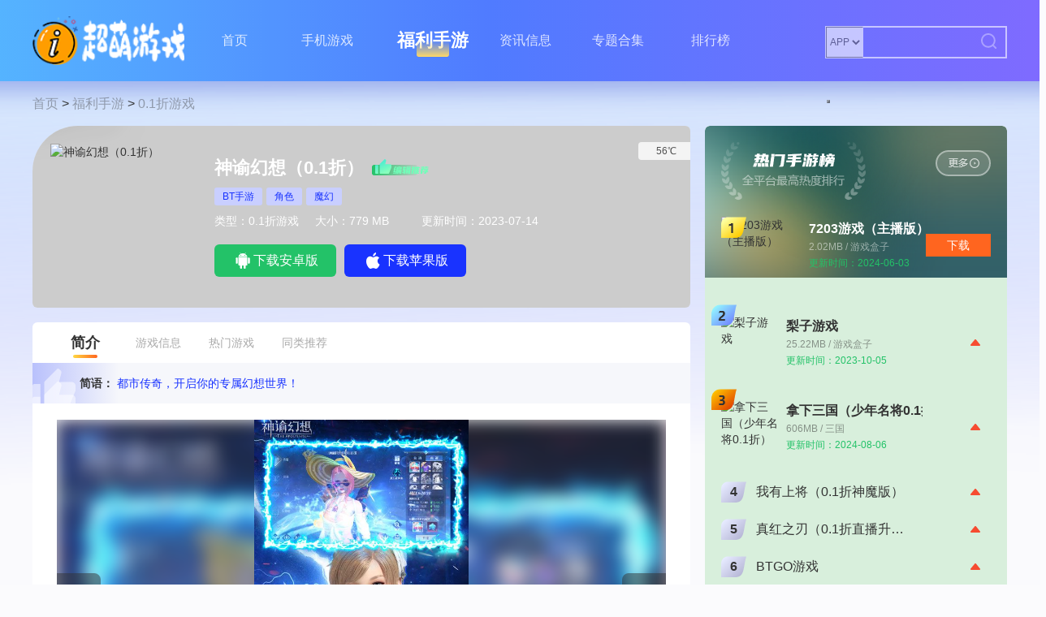

--- FILE ---
content_type: text/html
request_url: https://www.oouo.cn/yyrj/zheyouxi/2023-07-14/2239.html
body_size: 13502
content:
<!DOCTYPE html>
<html lang="zh-CN">
<head>
    <meta charset="utf-8"/>
    <meta http-equiv="X-UA-Compatible" content="IE=edge,chrome=1"/>
<title>神谕幻想（0.1折） - 超萌游戏-0.1折手游官网</title>
<meta name="keywords" content="" />
<meta name="description" content="《神谕幻想》是一款无束缚3D西方幻想大世界手游。超真实画质，全视角高清无缝大地图，震撼你的视觉享受。" />
    <link rel="alternate" media="only screen and (max-width: 640px)" href="https://m.oouo.cnhttps://www.oouo.cn/yyrj/zheyouxi/2023-07-14/2239.html"/>
    <meta http-equiv="mobile-agent" content="format=xhtml; url=https://m.oouo.cnhttps://www.oouo.cn/yyrj/zheyouxi/2023-07-14/2239.html">
    <meta http-equiv="mobile-agent" content="format=html5; url=https://m.oouo.cnhttps://www.oouo.cn/yyrj/zheyouxi/2023-07-14/2239.html">
    <link rel="shortcut icon" href="/favicon.ico" type="image/x-icon" />
    <link rel="stylesheet" type="text/css" href="/skin/zhann/css/video.min.css"/>
    <link type="text/css" rel="stylesheet" href="/skin/zhann/css/swiper.min.css" />
    <link type="text/css" rel="stylesheet" href="/skin/zhann/css/css.css"/>
    <script>pageConfig = window.pageConfig = {"cid": 4}</script>
    <script src="/skin/zhann/js/jquery1.9.1.min.js"></script>
<script type="text/javascript">
(function(){
var ua = navigator.userAgent.toLowerCase();
var bIsIpad = ua.match(/ipad/i) == "ipad";
var bIsIphoneOs = ua.match(/iphone os/i) == "iphone os";
var bIsAndroid = ua.match(/android/i) == "android";
var bIsWM=ua.match(/windows mobile/i)=="windows mobile";
var host = "https://m.oouo.cn";
var pathname = window.location.pathname;
if(bIsIpad||bIsIphoneOs||bIsAndroid||bIsWM){
window.location.href =host + pathname;
}
})();
</script>
</head>
<body>
<div class="indexTopBg"></div>
<header>
    <div class="bg"></div>
    <div class="container">
        <a href="https://www.oouo.cn" class="logo">
			<img src="/skin/zhann/images/logo.png" alt="">
		</a>
        <nav>
            <a href="https://www.oouo.cn" >首页</a>
            <a  class="" href="/game/">手机游戏</a>
            <a  class="current" href="/yyrj/">福利手游</a>
            <a  class="" href="/news/">资讯信息</a>
            <a  href="/zt/">专题合集</a>
            <a  href="/phb/">排行榜</a>
        </nav>
         <div class="searchBox">
<form action="/e/search/index.php" method="post" target="_blank">
    <input type="hidden" name="tbname" value="news">
    <input type="hidden" name="show" value="title,newstext">
    <select id="soselect" name="tbname" onchange="SetTempID()">
        <option value="news" selected>APP</option>
        <option value="article">新闻</option>
    </select>
    <input type="hidden" name="tempid" value="1">
    <input type="text" name="keyboard" placeholder="">
    <button class="uk-position-center-right"><i class="icon"></i></button>
</form>
        </div>
    </div>
</header>
<script>
function SetTempID() {
    var selectBox = document.getElementById("soselect");
    var tempIdInput = document.getElementsByName("tempid")[0];
    if (selectBox.value === "news") {
        tempIdInput.value = "1";
    } else if (selectBox.value === "article") {
        tempIdInput.value = "2";
    }
}
</script>
<div class="container clearfix">
    <div class="crumbs"><a href="/">首页</a>&nbsp;>&nbsp;<a href="/yyrj/">福利手游</a>&nbsp;>&nbsp;<a href="/yyrj/zheyouxi/">0.1折游戏</a></div>
    <div class="detailCont_left clearfix">
        <div class="detailCont_left1">
            <img src="https://www.oouo.cn/d/file/p/2023/07-14/e660b31aa61f3757d3891b38a1f65c59.gif" alt="神谕幻想（0.1折）">
            <img src="https://www.oouo.cn/d/file/p/2023/07-14/e660b31aa61f3757d3891b38a1f65c59.gif" alt="神谕幻想（0.1折）">
            <div class="right">
                <div><h1>神谕幻想（0.1折）</h1><i class="icon"></i></div>
                <p>
<a href="/tag/3109/" title="BT手游" class="c1" target="_blank">BT手游</a><a href="/tag/1/" title="角色" class="c1" target="_blank">角色</a><a href="/tag/3070/" title="魔幻" class="c1" target="_blank">魔幻</a>                </p>
                <p>类型：0.1折游戏<span>大小：779 MB</span><span>更新时间：2023-07-14</span></p>
                <div class="downBox downbtn" id="116" type="1">
<a href="https://and.milu.com/10905/198x" rel="nofollow" class="androidBtn adrBtn adr"><i class="icon"></i>下载安卓版</a>
<a href="https://webbox.99maiyou.cn/#/game?id=13130&agent=198x" rel="nofollow" class="iosBtn ios"><i class="icon"></i>下载苹果版</a>

                </div>
            </div>
            <span class="feedBackBtn"><script src=/e/public/ViewClick/?classid=43&id=2239&addclick=1></script>℃</span>
        </div>
        <div class="detailCont_left2">
            <div class="moveBar">
                <span class="current intro">简介</span>
                <span class="info">游戏信息</span>
                <span class="hot">热门游戏</span>
                <span class="similar">同类推荐</span>
            </div>
            <p class="editComments"><span>简语：</span>都市传奇，开启你的专属幻想世界！</p>
            <div class="showImg"></div>
            <p class="tlt">游戏简介</p>
            <div class="cont"><p>《神谕幻想》是一款无束缚3D西方幻想大世界手游。超真实画质，全视角高清无缝大地图，震撼你的视觉享受。全新的社交速配助你寻找知己，自由捏脸打造独一无二的你，NPC可敌可友还能互动，双武器技能自由搭配，百人吃鸡战场惊险刺激，开放式剧情邂逅奇遇，故事走向自由选择。更多丰富的游戏玩法任你尽情挑选，快来定制你的终极幻想世界吧！</p>
<h3># 视频介绍</h3>
<p>
<video autoplay="autoplay" controls="controls" height="100%" id="ecmsvideoid" width="100%"><source src="https://static-cdn.app.wakaifu.com/admin-fast-system/gamedata/20230713/gamevideo/2023071311274850.mp4" /> Your browser is not supported</video></p></div>

<p class="config"><i class="icon"></i>需要网络<i class="icon"></i>免费<i class="icon"></i>无需谷歌市场</p>
        </div>
        <div class="detailCont_left3">
            <p class="csTlt_1 csTlt_2"><span>游戏信息</span></p>
            <ul>
                <li>大小 : <span>779 MB</span></li>
                <li>语言 : <span>中文</span></li>
                <li>版本 : <span>v1.1</span></li>
                <li>平台 : <span>Android,ios</span></li>
                <li>星级 : <span> 4星级</span></li>
                <li>隐私政策<span class="privacyStatement">查看<i class="icon"></i></span></li>
                <li>游戏权限<span class="gamePermissions">查看<i class="icon"></i></span></li>
            </ul>
        </div>



        <div class="cs_3">
            <p class="csTlt_1 csTlt_2">
                <span>游戏攻略</span><a href="/news/" class="more" target="_blank" ><em>更多</em><i class="icon"></i></a>
            </p>
            <ul>
 
                <li>
                    <a href="/article/1190226.html" target="_blank" title="神谕幻想礼包激活码领取 兑换码在哪换">
                        <img src="https://www.oouo.cn/images/adf2.png" alt="神谕幻想礼包激活码领取 兑换码在哪换">
                        <p>神谕幻想礼包激活码领取 兑换码在哪换</p>
                    </a>
                </li>
                <li>
                    <a href="/article/1190220.html" target="_blank" title="神谕幻想起源激活码2021 礼包兑换码大全">
                        <img src="https://www.oouo.cn/images/adf2.png" alt="神谕幻想起源激活码2021 礼包兑换码大全">
                        <p>神谕幻想起源激活码2021 礼包兑换码大全</p>
                    </a>
                </li>
                <li>
                    <a href="/article/1145507.html" target="_blank" title="神谕幻想兑换码大全 最新礼包码汇总">
                        <img src="https://www.oouo.cn/images/adf2.png" alt="神谕幻想兑换码大全 最新礼包码汇总">
                        <p>神谕幻想兑换码大全 最新礼包码汇总</p>
                    </a>
                </li>
                <li>
                    <a href="/article/1145247.html" target="_blank" title="神谕幻想最新礼包码 顶级兑换码分享">
                        <img src="https://www.oouo.cn/images/adf2.png" alt="神谕幻想最新礼包码 顶级兑换码分享">
                        <p>神谕幻想最新礼包码 顶级兑换码分享</p>
                    </a>
                </li>
                <li>
                    <a href="/article/1145063.html" target="_blank" title="神谕幻想激活码大全 顶级兑换码分享">
                        <img src="https://www.oouo.cn/images/adf2.png" alt="神谕幻想激活码大全 顶级兑换码分享">
                        <p>神谕幻想激活码大全 顶级兑换码分享</p>
                    </a>
                </li>
                <li>
                    <a href="/article/1133766.html" target="_blank" title="神谕幻想礼包码最新 真实有效兑换码领取">
                        <img src="https://www.oouo.cn/images/adf2.png" alt="神谕幻想礼包码最新 真实有效兑换码领取">
                        <p>神谕幻想礼包码最新 真实有效兑换码领取</p>
                    </a>
                </li>
                <li>
                    <a href="/article/1133552.html" target="_blank" title="《神谕幻想（GM免费刷充）》永久累充活动">
                        <img src="https://www.oouo.cn/images/adf2.png" alt="《神谕幻想（GM免费刷充）》永久累充活动">
                        <p>《神谕幻想（GM免费刷充）》永久累充活动</p>
                    </a>
                </li>
                <li>
                    <a href="/article/1131873.html" target="_blank" title="神谕幻想兑换码在哪换 真实有效礼包码汇总">
                        <img src="https://www.oouo.cn/images/adf2.png" alt="神谕幻想兑换码在哪换 真实有效礼包码汇总">
                        <p>神谕幻想兑换码在哪换 真实有效礼包码汇总</p>
                    </a>
                </li>

            </ul>
        </div>


                <div class="detailCont_left5">
            <p class="csTlt_1 csTlt_2"><span>相关专题</span><a href="/zt/" class="more" target="_blank" title=""><em>更多</em><i class="icon"></i></a></p>
            <div class="tabBar">

<!--1111-->
        <span class="current"> 0.1折扣游戏推荐</span>
            <span class="tabs__item"> 0.1折手游大全 0.1折手游最新</span>
    <!--1111 end-->

<!--2222-->
<!--2222 end-->

            </div>

<div class="ulBox">
<!--1111-->
        <div class="">
            <div class="top">
                <a href="/zt/wzry/" title="0.1折扣游戏推荐" target="_blank" class="imgBox">
                    <img src="/e/data/tmp/titlepic/6345daba361ff874a4bad09e672030a5.jpg" alt="0.1折扣游戏推荐">
                    <span>共收录168款</span>
                </a>
                <p>0.1折扣游戏推荐</p>
                <span>2022-08-26</span>
                <div>
                    <p>我们为您精选了一系列享受0.1折优惠的独家游戏。这些游戏包含了多种不同的类型，从动作冒险到益智解谜，应有尽有。不仅如此，这些游戏还拥有精美的画面和刺激的玩法，确保您在游戏中度过一个非凡的时刻。而最重要的是，通过本次折扣活动，您将能够以极低的价格获得这些优质游戏，让您的娱乐成本大幅降低。</p>
                    <a href="/zt/wzry/" target="_blank" title="">查看详情<i class="icon"></i></a>
                </div>
            </div>
        <ul>
                                            <li>
                    <a href="/yyrj/zheyouxi/4902.html" target="_blank" title="卧龙三国（每周必更0.1折）">
                        <img data-src="https://www.oouo.cn/d/file/20240418/6620e829a2b90.png" src="" alt="卧龙三国（每周必更0.1折）">
                        <p>卧龙三国（每周必更0.1折）</p>
                        <p></p>
                        <div >下载</div>
                    </a>
                </li>
                                                        <li>
                    <a href="/yyrj/zheyouxi/4901.html" target="_blank" title="飞仙诀（0.1折畅玩版）">
                        <img data-src="https://www.oouo.cn/d/file/20240418/66208bc3675fa.png" src="" alt="飞仙诀（0.1折畅玩版）">
                        <p>飞仙诀（0.1折畅玩版）</p>
                        <p></p>
                        <div >下载</div>
                    </a>
                </li>
                                                        <li>
                    <a href="/yyrj/zheyouxi/4900.html" target="_blank" title="最封神（0.1折骷髅打金）">
                        <img data-src="https://www.oouo.cn/d/file/20240418/662087da8da7f.png" src="" alt="最封神（0.1折骷髅打金）">
                        <p>最封神（0.1折骷髅打金）</p>
                        <p></p>
                        <div >下载</div>
                    </a>
                </li>
                                                        <li>
                    <a href="/yyrj/zheyouxi/4899.html" target="_blank" title="塔尔战纪（0.1折扣版）">
                        <img data-src="https://www.oouo.cn/d/file/20240418/c1966d44fd167c0c80be949532f66273.png" src="" alt="塔尔战纪（0.1折扣版）">
                        <p>塔尔战纪（0.1折扣版）</p>
                        <p></p>
                        <div >下载</div>
                    </a>
                </li>
                                                        <li>
                    <a href="/yyrj/zheyouxi/4898.html" target="_blank" title="三国将无双（0.1折刀定天下）">
                        <img data-src="https://www.oouo.cn/d/file/20240418/f98bb0897f600b1854f596a07a9733e7.png" src="" alt="三国将无双（0.1折刀定天下）">
                        <p>三国将无双（0.1折刀定天下）</p>
                        <p></p>
                        <div >下载</div>
                    </a>
                </li>
                                                        <li>
                    <a href="/yyrj/zheyouxi/4897.html" target="_blank" title="仙迹（0.1折九州四海）">
                        <img data-src="https://www.oouo.cn/d/file/20240418/966138aaccde721e41c4ba9293cb3546.gif" src="" alt="仙迹（0.1折九州四海）">
                        <p>仙迹（0.1折九州四海）</p>
                        <p></p>
                        <div >下载</div>
                    </a>
                </li>
                                                        <li>
                    <a href="/yyrj/zheyouxi/4896.html" target="_blank" title="街机之三国战记（0.1折）">
                        <img data-src="https://www.oouo.cn/d/file/20240418/661e2a9890fda.gif" src="" alt="街机之三国战记（0.1折）">
                        <p>街机之三国战记（0.1折）</p>
                        <p></p>
                        <div >下载</div>
                    </a>
                </li>
                                                        <li>
                    <a href="/yyrj/zheyouxi/4895.html" target="_blank" title="王者战神（0.1折侠客江湖）">
                        <img data-src="https://www.oouo.cn/d/file/20240418/eddf0cc70d31e5fa9e167c24975b1d1a.gif" src="" alt="王者战神（0.1折侠客江湖）">
                        <p>王者战神（0.1折侠客江湖）</p>
                        <p></p>
                        <div >下载</div>
                    </a>
                </li>
                                                        <li>
                    <a href="/yyrj/zheyouxi/4894.html" target="_blank" title="烽火燎原（0.1折送万元真充）">
                        <img data-src="https://www.oouo.cn/d/file/20240418/344481db41c70d41b47f895ec351827c.gif" src="" alt="烽火燎原（0.1折送万元真充）">
                        <p>烽火燎原（0.1折送万元真充）</p>
                        <p></p>
                        <div >下载</div>
                    </a>
                </li>
                                                        <li>
                    <a href="/yyrj/zheyouxi/4893.html" target="_blank" title="龙魂天下（0.1折福利版）">
                        <img data-src="https://www.oouo.cn/d/file/20240418/797292066b7daaf4b260447a9d506764.png" src="" alt="龙魂天下（0.1折福利版）">
                        <p>龙魂天下（0.1折福利版）</p>
                        <p></p>
                        <div >下载</div>
                    </a>
                </li>
                                                        <li>
                    <a href="/yyrj/zheyouxi/4892.html" target="_blank" title="魂斗三国（0.1折畅玩）">
                        <img data-src="https://www.oouo.cn/d/file/20240418/d56c869c92ecdf3e762fe7908aedf619.gif" src="" alt="魂斗三国（0.1折畅玩）">
                        <p>魂斗三国（0.1折畅玩）</p>
                        <p></p>
                        <div >下载</div>
                    </a>
                </li>
                                                        <li>
                    <a href="/yyrj/zheyouxi/4891.html" target="_blank" title="水果传奇世界（0.1折热血三职）">
                        <img data-src="https://www.oouo.cn/d/file/20240418/7f469798a119d83629989870543ba751.jpg" src="" alt="水果传奇世界（0.1折热血三职）">
                        <p>水果传奇世界（0.1折热血三职）</p>
                        <p></p>
                        <div >下载</div>
                    </a>
                </li>
                                                        <li>
                    <a href="/yyrj/zheyouxi/4890.html" target="_blank" title="群英打三国（0.1折咸鱼开箱）">
                        <img data-src="https://www.oouo.cn/d/file/20240418/a51ee55f6f995a5e1c8602908096b9cd.gif" src="" alt="群英打三国（0.1折咸鱼开箱）">
                        <p>群英打三国（0.1折咸鱼开箱）</p>
                        <p></p>
                        <div >下载</div>
                    </a>
                </li>
                                                        <li>
                    <a href="/yyrj/zheyouxi/4889.html" target="_blank" title="月光之城（首续0.1折扣）">
                        <img data-src="https://www.oouo.cn/d/file/20240418/d286ea3420e6eb830aee8f60d09f3c6a.png" src="" alt="月光之城（首续0.1折扣）">
                        <p>月光之城（首续0.1折扣）</p>
                        <p></p>
                        <div >下载</div>
                    </a>
                </li>
                                                        <li>
                    <a href="/yyrj/zheyouxi/4888.html" target="_blank" title="指尖决斗家（0.1折女神送豪礼）">
                        <img data-src="https://www.oouo.cn/d/file/20240418/66190b6db70a9.gif" src="" alt="指尖决斗家（0.1折女神送豪礼）">
                        <p>指尖决斗家（0.1折女神送豪礼）</p>
                        <p></p>
                        <div >下载</div>
                    </a>
                </li>
                                                        <li>
                    <a href="/yyrj/zheyouxi/4887.html" target="_blank" title="龙战于野（0.1折无限代币闯三国）">
                        <img data-src="https://www.oouo.cn/d/file/20240418/66190b1be041e.gif" src="" alt="龙战于野（0.1折无限代币闯三国）">
                        <p>龙战于野（0.1折无限代币闯三国）</p>
                        <p></p>
                        <div >下载</div>
                    </a>
                </li>
                                                        <li>
                    <a href="/yyrj/zheyouxi/4886.html" target="_blank" title="醉西游（GM打金刷充0.1折）">
                        <img data-src="https://www.oouo.cn/d/file/20240418/6cf39d0d683e042a087635210641e64f.gif" src="" alt="醉西游（GM打金刷充0.1折）">
                        <p>醉西游（GM打金刷充0.1折）</p>
                        <p></p>
                        <div >下载</div>
                    </a>
                </li>
                                                        <li>
                    <a href="/yyrj/zheyouxi/4885.html" target="_blank" title="我和我的天宫（0.1折）">
                        <img data-src="https://www.oouo.cn/d/file/20240418/6617ae6af2957.png" src="" alt="我和我的天宫（0.1折）">
                        <p>我和我的天宫（0.1折）</p>
                        <p></p>
                        <div >下载</div>
                    </a>
                </li>
                                                        <li>
                    <a href="/yyrj/zheyouxi/4884.html" target="_blank" title="奇门飞花令（0.1折江湖真武）">
                        <img data-src="https://www.oouo.cn/d/file/20240413/GP1712731941_770.png" src="" alt="奇门飞花令（0.1折江湖真武）">
                        <p>奇门飞花令（0.1折江湖真武）</p>
                        <p></p>
                        <div >下载</div>
                    </a>
                </li>
                                                        <li>
                    <a href="/yyrj/zheyouxi/4883.html" target="_blank" title="金币探险（都市经营0.1折送豪车）">
                        <img data-src="https://www.oouo.cn/d/file/20240413/GP1712661481_705.png" src="" alt="金币探险（都市经营0.1折送豪车）">
                        <p>金币探险（都市经营0.1折送豪车）</p>
                        <p></p>
                        <div >下载</div>
                    </a>
                </li>
                                                        <li>
                    <a href="/yyrj/zheyouxi/4882.html" target="_blank" title="数码兽逆袭（0.1折怀旧宝可梦）">
                        <img data-src="https://www.oouo.cn/d/file/20240413/GP1712726818_545.gif" src="" alt="数码兽逆袭（0.1折怀旧宝可梦）">
                        <p>数码兽逆袭（0.1折怀旧宝可梦）</p>
                        <p></p>
                        <div >下载</div>
                    </a>
                </li>
                                    </ul>
        </div>
                <div class="hide">
            <div class="top">
                <a href="/zt/syzk/" title="0.1折手游大全 0.1折手游最新" target="_blank" class="imgBox">
                    <img src="/e/data/tmp/titlepic/d715862f07ea177a170945af0a52f847.jpg" alt="0.1折手游大全 0.1折手游最新">
                    <span>共收录110款</span>
                </a>
                <p>0.1折手游大全 0.1折手游最新</p>
                <span>2023-07-16</span>
                <div>
                    <p>　0.1折手游专题 是一款收纳了海量0.1折扣精品游戏的平台。更多游戏录0.1折手游，就可以购买到市面上90%以上的手游，折扣幅度达到了99%。不仅如此，0.1折手游折扣平台更加注重用户体验，不仅提供完善的支付和退款体系，0.1折手游的手游用户，充值648只需要支付6.48即可里激活价值648价格的挡位充值，让用户在充值中获得更多的优惠和回馈。</p>
                    <a href="/zt/syzk/" target="_blank" title="">查看详情<i class="icon"></i></a>
                </div>
            </div>
        <ul>
                                            <li>
                    <a href="/yyrj/zheyouxi/4751.html" target="_blank" title="萌侠挂机（0.1折Q版萌侠挂机）">
                        <img data-src="https://www.oouo.cn/d/file/20240407/e05304dfe0223ed848f35b790d9f9917.gif" src="" alt="萌侠挂机（0.1折Q版萌侠挂机）">
                        <p>萌侠挂机（0.1折Q版萌侠挂机）</p>
                        <p></p>
                        <div >下载</div>
                    </a>
                </li>
                                                        <li>
                    <a href="/yyrj/zheyouxi/4750.html" target="_blank" title="主公跑跑跑（0.1折修改器开箱）">
                        <img data-src="https://www.oouo.cn/d/file/20240407/f4483a229f1ee3fb5b695a7b92be5929.gif" src="" alt="主公跑跑跑（0.1折修改器开箱）">
                        <p>主公跑跑跑（0.1折修改器开箱）</p>
                        <p></p>
                        <div >下载</div>
                    </a>
                </li>
                                                        <li>
                    <a href="/yyrj/zheyouxi/4749.html" target="_blank" title="联盟英雄（道士传奇0.1折）">
                        <img data-src="https://www.oouo.cn/d/file/20240407/660cc542e5d07.png" src="" alt="联盟英雄（道士传奇0.1折）">
                        <p>联盟英雄（道士传奇0.1折）</p>
                        <p></p>
                        <div >下载</div>
                    </a>
                </li>
                                                        <li>
                    <a href="/yyrj/zheyouxi/4748.html" target="_blank" title="一代掌门（0.1折送SSS龙儿）">
                        <img data-src="https://www.oouo.cn/d/file/20240407/07e72058127499288a41010979b83796.png" src="" alt="一代掌门（0.1折送SSS龙儿）">
                        <p>一代掌门（0.1折送SSS龙儿）</p>
                        <p></p>
                        <div >下载</div>
                    </a>
                </li>
                                                        <li>
                    <a href="/yyrj/zheyouxi/4747.html" target="_blank" title="梦回仙境（0.1折无限版）">
                        <img data-src="https://www.oouo.cn/d/file/20240407/ceb3c0468745dca6a86b94e21760ea51.png" src="" alt="梦回仙境（0.1折无限版）">
                        <p>梦回仙境（0.1折无限版）</p>
                        <p></p>
                        <div >下载</div>
                    </a>
                </li>
                                                        <li>
                    <a href="/yyrj/zheyouxi/4746.html" target="_blank" title="梦幻修仙2（0.1折超爽割草）">
                        <img data-src="https://www.oouo.cn/d/file/20240407/2c0a89c7e6cb444599497dbae432e4e3.png" src="" alt="梦幻修仙2（0.1折超爽割草）">
                        <p>梦幻修仙2（0.1折超爽割草）</p>
                        <p></p>
                        <div >下载</div>
                    </a>
                </li>
                                                        <li>
                    <a href="/yyrj/zheyouxi/4745.html" target="_blank" title="龙城（0.1折拯救主公）">
                        <img data-src="https://www.oouo.cn/d/file/20240407/65fbfde4cd9d2.png" src="" alt="龙城（0.1折拯救主公）">
                        <p>龙城（0.1折拯救主公）</p>
                        <p></p>
                        <div >下载</div>
                    </a>
                </li>
                                                        <li>
                    <a href="/yyrj/zheyouxi/4744.html" target="_blank" title="如果的世界（0.1折送5S耿直牛）">
                        <img data-src="https://www.oouo.cn/d/file/20240407/c12d102b1586ac1e327b32da5afe921f.gif" src="" alt="如果的世界（0.1折送5S耿直牛）">
                        <p>如果的世界（0.1折送5S耿直牛）</p>
                        <p></p>
                        <div >下载</div>
                    </a>
                </li>
                                                        <li>
                    <a href="/yyrj/zheyouxi/4743.html" target="_blank" title="剑仙缘（0.1折剑胆雄心）">
                        <img data-src="https://www.oouo.cn/d/file/20240407/e3dfb342ad4b6dcac62953cafad96344.gif" src="" alt="剑仙缘（0.1折剑胆雄心）">
                        <p>剑仙缘（0.1折剑胆雄心）</p>
                        <p></p>
                        <div >下载</div>
                    </a>
                </li>
                                                        <li>
                    <a href="/yyrj/zheyouxi/4742.html" target="_blank" title="醉西游（超爽0.1折无限充）">
                        <img data-src="https://www.oouo.cn/d/file/20240407/281370788cb13f3493ddfb8e463143b7.gif" src="" alt="醉西游（超爽0.1折无限充）">
                        <p>醉西游（超爽0.1折无限充）</p>
                        <p></p>
                        <div >下载</div>
                    </a>
                </li>
                                                        <li>
                    <a href="/yyrj/zheyouxi/4741.html" target="_blank" title="群侠挂机（0.1折指尖武侠）">
                        <img data-src="https://www.oouo.cn/d/file/20240407/ec0af0b5e06367791858714e451e4d04.png" src="" alt="群侠挂机（0.1折指尖武侠）">
                        <p>群侠挂机（0.1折指尖武侠）</p>
                        <p></p>
                        <div >下载</div>
                    </a>
                </li>
                                                        <li>
                    <a href="/yyrj/zheyouxi/4740.html" target="_blank" title="英雄圣歌（原价0.1折定制版）">
                        <img data-src="https://www.oouo.cn/d/file/20240407/660a6fdab5a10.png" src="" alt="英雄圣歌（原价0.1折定制版）">
                        <p>英雄圣歌（原价0.1折定制版）</p>
                        <p></p>
                        <div >下载</div>
                    </a>
                </li>
                                                        <li>
                    <a href="/yyrj/zheyouxi/4739.html" target="_blank" title="风暴奇兵（0.1折经典畅玩版）">
                        <img data-src="https://www.oouo.cn/d/file/20240407/660a70241d3b8.gif" src="" alt="风暴奇兵（0.1折经典畅玩版）">
                        <p>风暴奇兵（0.1折经典畅玩版）</p>
                        <p></p>
                        <div >下载</div>
                    </a>
                </li>
                                                        <li>
                    <a href="/yyrj/zheyouxi/4738.html" target="_blank" title="冲向地心（火影0.1折爆爽开箱）">
                        <img data-src="https://www.oouo.cn/d/file/20240407/6606903660058.png" src="" alt="冲向地心（火影0.1折爆爽开箱）">
                        <p>冲向地心（火影0.1折爆爽开箱）</p>
                        <p></p>
                        <div >下载</div>
                    </a>
                </li>
                                                        <li>
                    <a href="/yyrj/zheyouxi/4737.html" target="_blank" title="黑暗信仰（0.1折刷爆）">
                        <img data-src="https://www.oouo.cn/d/file/20240407/66067a3409eb2.png" src="" alt="黑暗信仰（0.1折刷爆）">
                        <p>黑暗信仰（0.1折刷爆）</p>
                        <p></p>
                        <div >下载</div>
                    </a>
                </li>
                                                        <li>
                    <a href="/yyrj/zheyouxi/4736.html" target="_blank" title="凌云记（0.1折版）">
                        <img data-src="https://www.oouo.cn/d/file/20240407/66053bb77532c.gif" src="" alt="凌云记（0.1折版）">
                        <p>凌云记（0.1折版）</p>
                        <p></p>
                        <div >下载</div>
                    </a>
                </li>
                                                        <li>
                    <a href="/yyrj/zheyouxi/4735.html" target="_blank" title="文明曙光（0.1折末日救世主）">
                        <img data-src="https://www.oouo.cn/d/file/20240407/66050ef08e047.gif" src="" alt="文明曙光（0.1折末日救世主）">
                        <p>文明曙光（0.1折末日救世主）</p>
                        <p></p>
                        <div >下载</div>
                    </a>
                </li>
                                                        <li>
                    <a href="/yyrj/zheyouxi/4734.html" target="_blank" title="传奇英雄酷跑（0.1折鬼服特工）">
                        <img data-src="https://www.oouo.cn/d/file/20240407/65fa4dcc272fa.gif" src="" alt="传奇英雄酷跑（0.1折鬼服特工）">
                        <p>传奇英雄酷跑（0.1折鬼服特工）</p>
                        <p></p>
                        <div >下载</div>
                    </a>
                </li>
                                                        <li>
                    <a href="/yyrj/zheyouxi/4733.html" target="_blank" title="超冒险小镇物语2（龙珠超自在极易0.1折）">
                        <img data-src="https://www.oouo.cn/d/file/20240407/6603e159adc3f.gif" src="" alt="超冒险小镇物语2（龙珠超自在极易0.1折）">
                        <p>超冒险小镇物语2（龙珠超自在极易0.1折）</p>
                        <p></p>
                        <div >下载</div>
                    </a>
                </li>
                                                        <li>
                    <a href="/yyrj/zheyouxi/4732.html" target="_blank" title="倾世情缘（0.1折旧梦仙侠）">
                        <img data-src="https://www.oouo.cn/d/file/20240407/66052d2c5a783.gif" src="" alt="倾世情缘（0.1折旧梦仙侠）">
                        <p>倾世情缘（0.1折旧梦仙侠）</p>
                        <p></p>
                        <div >下载</div>
                    </a>
                </li>
                                                        <li>
                    <a href="/yyrj/zheyouxi/4731.html" target="_blank" title="凌云记H5（0.1）">
                        <img data-src="https://www.oouo.cn/d/file/20240407/6603e60dd60dd.png" src="" alt="凌云记H5（0.1）">
                        <p>凌云记H5（0.1）</p>
                        <p></p>
                        <div >下载</div>
                    </a>
                </li>
                                    </ul>
        </div>
        <!--1111 end-->
<!--2222-->
<!--2222 end-->

</div>

        </div>
        <div class="cs_4">
            <p class="csTlt_1 csTlt_2"><span>最新录入</span><a href="/game/" class="more" target="_blank" title=""><em>更多</em><i class="icon"></i></a></p>
            <ul>

                <li>
                    <a href="/game/6258.html" target="_blank" title="洪荒西行录代金版">
                        <img src="https://www.oouo.cn/d/file/p/cf8854e2abab5bd67088b1aa9668f561.png" alt="洪荒西行录代金版">
                        <p>洪荒西行录代金版</p>
                    </a>
                </li>

                <li>
                    <a href="/game/6227.html" target="_blank" title="灵剑奇缘买断版">
                        <img src="https://www.oouo.cn/d/file/p/79eabfeb026cfd0f817a43cab1ab3d93.png" alt="灵剑奇缘买断版">
                        <p>灵剑奇缘买断版</p>
                    </a>
                </li>

                <li>
                    <a href="/game/6209.html" target="_blank" title="九州八荒录(龙卷风)">
                        <img src="https://www.oouo.cn/d/file/p/c815d6c57c4f92a04a4e623e5bfd669c.png" alt="九州八荒录(龙卷风)">
                        <p>九州八荒录(龙卷风)</p>
                    </a>
                </li>

                <li>
                    <a href="/game/6178.html" target="_blank" title="异能都市买断版">
                        <img src="https://www.oouo.cn/d/file/p/5592e6fecd8077974c5a778c803231da.png" alt="异能都市买断版">
                        <p>异能都市买断版</p>
                    </a>
                </li>

                <li>
                    <a href="/game/6130.html" target="_blank" title="逍遥游(云天之巅)">
                        <img src="https://www.oouo.cn/d/file/p/c8dd92e56b5865deb0dce59432422bef.png" alt="逍遥游(云天之巅)">
                        <p>逍遥游(云天之巅)</p>
                    </a>
                </li>

                <li>
                    <a href="/game/6129.html" target="_blank" title="单职业传奇（买断版）">
                        <img src="https://www.oouo.cn/d/file/p/c0a71827ea47bbef0037e4f3c6cacef6.png" alt="单职业传奇（买断版）">
                        <p>单职业传奇（买断版）</p>
                    </a>
                </li>

                <li>
                    <a href="/game/6128.html" target="_blank" title="斗破传奇-P2">
                        <img src="https://www.oouo.cn/d/file/p/eb4cfaaf4e0b82915e00726920e365af.jpg" alt="斗破传奇-P2">
                        <p>斗破传奇-P2</p>
                    </a>
                </li>

                <li>
                    <a href="/game/6127.html" target="_blank" title="热血挖矿(神域苍穹)">
                        <img src="https://www.oouo.cn/d/file/p/367c2d578b441367fafaed7a75c2a2fc.png" alt="热血挖矿(神域苍穹)">
                        <p>热血挖矿(神域苍穹)</p>
                    </a>
                </li>
            </ul>
        </div>
        <div class="h50"></div>
    </div>
    <div class="csBox_1">
        <div class="cs_2">
            <div class="top">
                <a href="/phb/" class="more icon" target="_blank" title="7203游戏（主播版）"></a>
                <a href="/game/5331.html" class="first" target="_blank" title="7203游戏（主播版）">
                    <i class="rank icon"></i>
                    <img src="" data-src="https://www.oouo.cn/d/file/p/1c11c78663fa60dcee234c26772dfdeb.png" alt="7203游戏（主播版）">
                    <div class="mid">
                        <p>7203游戏（主播版）</p>
                        <p>2.02MB / 游戏盒子</p>
                        <p>更新时间：2024-06-03</p>
                    </div>
                    <div class="down" >下载</div>
                </a>
            </div>
            <ul>
                <li>
                    <a href="/game/3375.html" target="_blank" title="梨子游戏">
                        <i class="rank icon"></i>
                        <img src="https://www.oouo.cn/d/file/p/eef25046ffbb32189d2d3465c9e1a26a.png" data-src="https://www.oouo.cn/d/file/p/eef25046ffbb32189d2d3465c9e1a26a.png" alt="梨子游戏">
                        <div class="mid">
<p>梨子游戏</p>
<p>25.22MB / 游戏盒子</p>
<p>更新时间：2023-10-05</p>
                        </div>
                        <i class="icon orange "></i>
                        <div class="down" >下载</div>
                    </a>
                </li>
                <li>
                    <a href="/app/5617.html" target="_blank" title="拿下三国（少年名将0.1折）">
                        <i class="rank icon"></i>
                        <img src="https://www.oouo.cn/d/file/20240806/65d86fd0587c4.png" data-src="https://www.oouo.cn/d/file/20240806/65d86fd0587c4.png" alt="拿下三国（少年名将0.1折）">
                        <div class="mid">
<p>拿下三国（少年名将0.1折）</p>
<p>606MB / 三国</p>
<p>更新时间：2024-08-06</p>
                        </div>
                        <i class="icon orange "></i>
                        <div class="down" >下载</div>
                    </a>
                </li>
                <li>
                    <a href="/app/5620.html" target="_blank" title="我有上将（0.1折神魔版）">
                        <i class="icon rank">4</i>
                        <p>我有上将（0.1折神魔版）</p>
                        <i class="icon orange "></i>
                        <div class="down" >下载</div>
                    </a>
                </li>
                <li>
                    <a href="/yyrj/zheyouxi/2405.html" target="_blank" title="真红之刃（0.1折直播升级版）（奇迹）">
                        <i class="icon rank">5</i>
                        <p>真红之刃（0.1折直播升级版）（奇迹）</p>
                        <i class="icon orange "></i>
                        <div class="down" >下载</div>
                    </a>
                </li>
                <li>
                    <a href="/game/3376.html" target="_blank" title="BTGO游戏">
                        <i class="icon rank">6</i>
                        <p>BTGO游戏</p>
                        <i class="icon orange "></i>
                        <div class="down" >下载</div>
                    </a>
                </li>
                <li>
                    <a href="/game/2266.html" target="_blank" title="果盘游戏">
                        <i class="icon rank">7</i>
                        <p>果盘游戏</p>
                        <i class="icon orange "></i>
                        <div class="down" >下载</div>
                    </a>
                </li>
                <li>
                    <a href="/yyrj/zheyouxi/5622.html" target="_blank" title="我和我的天宫（0.1折）">
                        <i class="icon rank">8</i>
                        <p>我和我的天宫（0.1折）</p>
                        <i class="icon orange "></i>
                        <div class="down" >下载</div>
                    </a>
                </li>
                <li>
                    <a href="/game/2083.html" target="_blank" title="咪噜游戏盒子">
                        <i class="icon rank">9</i>
                        <p>咪噜游戏盒子</p>
                        <i class="icon orange "></i>
                        <div class="down" >下载</div>
                    </a>
                </li>
                <li>
                    <a href="/game/2088.html" target="_blank" title="3733游戏盒子">
                        <i class="icon rank">10</i>
                        <p>3733游戏盒子</p>
                        <i class="icon orange "></i>
                        <div class="down" >下载</div>
                    </a>
                </li>

            </ul>
        </div>
        <div class="cs_1">
            <p class="csTlt_1"><span>热门合集推荐</span><a href="/zt/" class="more" target="_blank" title=""><em>更多</em><i class="icon"></i></a></p>
            <ul>
                <li><a href="/zt/baofu/" target="_blank" title=""><img src="https://www.oouo.cn/d/file/p/49c4adb2b3569357c666ed477240734e.png" alt=""><p>专服手游内部号专服游戏，手游无限代金卷、买断游戏</p></a></li>
                <li><a href="/zt/zhekou/" target="_blank" title=""><img src="https://www.oouo.cn/d/file/p/b9c8613afbcfc2b2574326c4f8dd53e8.jpg" alt=""><p>最新0.1折手游</p></a></li>
                <li><a href="/zt/djj/" target="_blank" title=""><img src="https://www.oouo.cn/d/file/p/6c6e6c434dd9fad3e63ddfc6c061ed9c.png" alt=""><p>可以送代金卷的手游推荐，主播推荐游戏大全</p></a></li>
            </ul>
        </div>
        <div class="cs_5">
            <p class="csTlt_1">
                <span>相关游戏攻略</span>
                <a href="/yyrj/" class="more" target="_blank" title=""><em>更多</em><i class="icon"></i></a>
            </p>
            <i class="icon hotZx"></i>
            <ul>

 
                                                <li>
                    <a href="/article/1190226.html" target="_blank" title="神谕幻想礼包激活码领取 兑换码在哪换">
                        <img src="https://www.oouo.cn/images/adf2.png" alt="神谕幻想礼包激活码领取 兑换码在哪换">
                        <img src="https://www.oouo.cn/images/adf2.png" alt="神谕幻想礼包激活码领取 兑换码在哪换">
                        <div class="right">
                            <p>神谕幻想礼包激活码领取 兑换码在哪换</p>
                            <p>更新时间：2024-04-29</p>
                        </div>
                    </a>
                </li>
                                                <li>
                    <a href="/article/1190220.html" target="_blank" title="神谕幻想起源激活码2021 礼包兑换码大全">
                        <img src="https://www.oouo.cn/images/adf2.png" alt="神谕幻想起源激活码2021 礼包兑换码大全">
                        <img src="https://www.oouo.cn/images/adf2.png" alt="神谕幻想起源激活码2021 礼包兑换码大全">
                        <div class="right">
                            <p>神谕幻想起源激活码2021 礼包兑换码大全</p>
                            <p>更新时间：2024-04-29</p>
                        </div>
                    </a>
                </li>
                                                <li>
                    <a href="/article/1145507.html" target="_blank" title="神谕幻想兑换码大全 最新礼包码汇总">
                        <img src="https://www.oouo.cn/images/adf2.png" alt="神谕幻想兑换码大全 最新礼包码汇总">
                        <img src="https://www.oouo.cn/images/adf2.png" alt="神谕幻想兑换码大全 最新礼包码汇总">
                        <div class="right">
                            <p>神谕幻想兑换码大全 最新礼包码汇总</p>
                            <p>更新时间：2024-04-24</p>
                        </div>
                    </a>
                </li>
                                                <li>
                    <a href="/article/1145247.html" target="_blank" title="神谕幻想最新礼包码 顶级兑换码分享">
                        <img src="https://www.oouo.cn/images/adf2.png" alt="神谕幻想最新礼包码 顶级兑换码分享">
                        <img src="https://www.oouo.cn/images/adf2.png" alt="神谕幻想最新礼包码 顶级兑换码分享">
                        <div class="right">
                            <p>神谕幻想最新礼包码 顶级兑换码分享</p>
                            <p>更新时间：2024-04-24</p>
                        </div>
                    </a>
                </li>
                                                <li>
                    <a href="/article/1145063.html" target="_blank" title="神谕幻想激活码大全 顶级兑换码分享">
                        <img src="https://www.oouo.cn/images/adf2.png" alt="神谕幻想激活码大全 顶级兑换码分享">
                        <img src="https://www.oouo.cn/images/adf2.png" alt="神谕幻想激活码大全 顶级兑换码分享">
                        <div class="right">
                            <p>神谕幻想激活码大全 顶级兑换码分享</p>
                            <p>更新时间：2024-04-24</p>
                        </div>
                    </a>
                </li>
                                                <li>
                    <a href="/article/1133766.html" target="_blank" title="神谕幻想礼包码最新 真实有效兑换码领取">
                        <img src="https://www.oouo.cn/images/adf2.png" alt="神谕幻想礼包码最新 真实有效兑换码领取">
                        <img src="https://www.oouo.cn/images/adf2.png" alt="神谕幻想礼包码最新 真实有效兑换码领取">
                        <div class="right">
                            <p>神谕幻想礼包码最新 真实有效兑换码领取</p>
                            <p>更新时间：2024-04-23</p>
                        </div>
                    </a>
                </li>
                                                <li>
                    <a href="/article/1133552.html" target="_blank" title="《神谕幻想（GM免费刷充）》永久累充活动">
                        <img src="https://www.oouo.cn/images/adf2.png" alt="《神谕幻想（GM免费刷充）》永久累充活动">
                        <img src="https://www.oouo.cn/images/adf2.png" alt="《神谕幻想（GM免费刷充）》永久累充活动">
                        <div class="right">
                            <p>《神谕幻想（GM免费刷充）》永久累充活动</p>
                            <p>更新时间：2024-04-23</p>
                        </div>
                    </a>
                </li>
                                                <li>
                    <a href="/article/1131873.html" target="_blank" title="神谕幻想兑换码在哪换 真实有效礼包码汇总">
                        <img src="https://www.oouo.cn/images/adf2.png" alt="神谕幻想兑换码在哪换 真实有效礼包码汇总">
                        <img src="https://www.oouo.cn/images/adf2.png" alt="神谕幻想兑换码在哪换 真实有效礼包码汇总">
                        <div class="right">
                            <p>神谕幻想兑换码在哪换 真实有效礼包码汇总</p>
                            <p>更新时间：2024-04-23</p>
                        </div>
                    </a>
                </li>
                                                <li>
                    <a href="/article/1130294.html" target="_blank" title="神谕幻想兑换码最新 顶级礼包码领取">
                        <img src="https://www.oouo.cn/images/adf2.png" alt="神谕幻想兑换码最新 顶级礼包码领取">
                        <img src="https://www.oouo.cn/images/adf2.png" alt="神谕幻想兑换码最新 顶级礼包码领取">
                        <div class="right">
                            <p>神谕幻想兑换码最新 顶级礼包码领取</p>
                            <p>更新时间：2024-04-23</p>
                        </div>
                    </a>
                </li>
                                                <li>
                    <a href="/article/969300.html" target="_blank" title="神谕幻想私服升级功略,私服超变态版网页">
                        <img src="https://www.oouo.cn/d/file/20231230/3238f475b39b7d8e90df8d530631abbe.jpg" alt="神谕幻想私服升级功略,私服超变态版网页">
                        <img src="https://www.oouo.cn/d/file/20231230/3238f475b39b7d8e90df8d530631abbe.jpg" alt="神谕幻想私服升级功略,私服超变态版网页">
                        <div class="right">
                            <p>神谕幻想私服升级功略,私服超变态版网页</p>
                            <p>更新时间：2024-01-25</p>
                        </div>
                    </a>
                </li>
                            </ul>
        </div>
    </div>
</div>

<input type="hidden" name="game_id" value="116">
<input type="hidden" name="game_name" value="神谕幻想（0.1折）">
<input type="hidden" name="system_version" value="pc">
<input type="hidden" name="type_info" value="1">
<div class="hideImg hide">
    <div class="swiperCont gallery-top">
        <div class="swiper-wrapper">

<div class="swiper-slide"><div><img src="https://static.app.985sy.com/admin-fast-system/gamedata/20230713/gamemap/%E4%BA%94%E5%9B%BE355407bcd48113c674980d0b15c7b88f1689218864.jpg" alt="神谕幻想（0.1折）"></div><img src="https://static.app.985sy.com/admin-fast-system/gamedata/20230713/gamemap/%E4%BA%94%E5%9B%BE355407bcd48113c674980d0b15c7b88f1689218864.jpg" alt="神谕幻想（0.1折）"></div>

<div class="swiper-slide"><div><img src="https://static.app.985sy.com/admin-fast-system/gamedata/20230713/gamemap/%E4%BA%94%E5%9B%BEabe2c338f1decc0224fd11ced5170fb31689218867.jpg" alt="神谕幻想（0.1折）"></div><img src="https://static.app.985sy.com/admin-fast-system/gamedata/20230713/gamemap/%E4%BA%94%E5%9B%BEabe2c338f1decc0224fd11ced5170fb31689218867.jpg" alt="神谕幻想（0.1折）"></div>

<div class="swiper-slide"><div><img src="https://static.app.985sy.com/admin-fast-system/gamedata/20230713/gamemap/%E4%BA%94%E5%9B%BE5b68b551b7e0aa00acf0ec3dca9345be1689218871.jpg" alt="神谕幻想（0.1折）"></div><img src="https://static.app.985sy.com/admin-fast-system/gamedata/20230713/gamemap/%E4%BA%94%E5%9B%BE5b68b551b7e0aa00acf0ec3dca9345be1689218871.jpg" alt="神谕幻想（0.1折）"></div>

<div class="swiper-slide"><div><img src="https://static.app.985sy.com/admin-fast-system/gamedata/20230713/gamemap/%E4%BA%94%E5%9B%BEe8622e80375a9aff1e47142257ba23a71689218873.jpg" alt="神谕幻想（0.1折）"></div><img src="https://static.app.985sy.com/admin-fast-system/gamedata/20230713/gamemap/%E4%BA%94%E5%9B%BEe8622e80375a9aff1e47142257ba23a71689218873.jpg" alt="神谕幻想（0.1折）"></div>

<div class="swiper-slide"><div><img src="https://static.app.985sy.com/admin-fast-system/gamedata/20230713/gamemap/%E4%BA%94%E5%9B%BE10fb193e4a2354a19a18eca43141ce061689218877.jpg" alt="神谕幻想（0.1折）"></div><img src="https://static.app.985sy.com/admin-fast-system/gamedata/20230713/gamemap/%E4%BA%94%E5%9B%BE10fb193e4a2354a19a18eca43141ce061689218877.jpg" alt="神谕幻想（0.1折）"></div>

        </div>
        <div class="btnNext"></div><div class="btnPrev"></div>
    </div>
    <div class="swiperCont gallery-thumbs">
        <div class="swiper-wrapper">

<div class="swiper-slide"><div><img src="https://static.app.985sy.com/admin-fast-system/gamedata/20230713/gamemap/%E4%BA%94%E5%9B%BE355407bcd48113c674980d0b15c7b88f1689218864.jpg" alt="神谕幻想（0.1折）"></div></div>

<div class="swiper-slide"><div><img src="https://static.app.985sy.com/admin-fast-system/gamedata/20230713/gamemap/%E4%BA%94%E5%9B%BEabe2c338f1decc0224fd11ced5170fb31689218867.jpg" alt="神谕幻想（0.1折）"></div></div>

<div class="swiper-slide"><div><img src="https://static.app.985sy.com/admin-fast-system/gamedata/20230713/gamemap/%E4%BA%94%E5%9B%BE5b68b551b7e0aa00acf0ec3dca9345be1689218871.jpg" alt="神谕幻想（0.1折）"></div></div>

<div class="swiper-slide"><div><img src="https://static.app.985sy.com/admin-fast-system/gamedata/20230713/gamemap/%E4%BA%94%E5%9B%BEe8622e80375a9aff1e47142257ba23a71689218873.jpg" alt="神谕幻想（0.1折）"></div></div>

<div class="swiper-slide"><div><img src="https://static.app.985sy.com/admin-fast-system/gamedata/20230713/gamemap/%E4%BA%94%E5%9B%BE10fb193e4a2354a19a18eca43141ce061689218877.jpg" alt="神谕幻想（0.1折）"></div></div>
        </div>
        <div class="swiper-pagination swiper-pagination-progressbar"><span class="swiper-pagination-progressbar-fill" style="transform: translate3d(0px, 0px, 0px) scaleX(0.1) scaleY(1); transition-duration: 300ms;"></span></div>
    </div>
</div>
<div id="popupsBox" class="hide">
    <div class="historyLog hide">
        <i class="popupsClose icon"></i>
        <div class="topBg icon">
            <p></p>
        </div>
        <div class="stateBox">
            <div class="state">
<div>
</div>
            </div>
        </div>
    </div>
</div>
<footer>
    <p>游戏版权归原作者享有，如无意之中侵犯了您的版权，请按照 《版权保护投诉指引》 来信（tudabai@k34.cn）告知，本站将应您的要求删除</p>
    <p>健康游戏提示：抵制不良游戏，拒绝盗版游戏，注意自我保护，谨防受骗上当，适度游戏益脑，沉迷游戏伤身，合理安排时间，享受健康生活</p>
<p>
        <a href="https://www.oouo.cn/" target="_blank" title="">家长监护</a>
        <a href="https://www.oouo.cn/" target="_blank" title="">人才招聘</a>
        <a href="https://www.oouo.cn/" target="_blank" title="">用户协议</a>
        <a href="https://www.oouo.cn/" target="_blank" title="">用户纠纷处理</a>
        <a href="https://www.oouo.cn/" target="_blank" title="">使用帮助</a>
        <a href="https://www.oouo.cn/" target="_blank" title="">联系我们</a>
    </p>

    <p><a href="https://beian.miit.gov.cn/" target="_blank" rel="nofollow">粤ICP备2023033886号-4</a></p>
    <p>Copyright 2014-2023 www.oouo.cn All Rights Reserved.</p>
</footer>
<script>
var _hmt = _hmt || [];
(function() {
  var hm = document.createElement("script");
  hm.src = "https://hm.baidu.com/hm.js?764b470cecee36731060a0612f2f5e89";
  var s = document.getElementsByTagName("script")[0]; 
  s.parentNode.insertBefore(hm, s);
})();
</script>
<script charset="UTF-8" id="LA_COLLECT" src="//sdk.51.la/js-sdk-pro.min.js"></script>
<script>LA.init({id:"KB46MgBTdK2N0bXj",ck:"KB46MgBTdK2N0bXj"})</script>

<script src="/skin/zhann/js/swiper.min.js"></script>
<script src="/skin/zhann/js/video.min.js"></script>
<script src="/skin/zhann/js/game-detail.js"></script>
<script src="/skin/zhann/js/index.js" type="text/javascript" charset="utf-8"></script>
<script>
$(function() {
  if($(".detailCont_left").length>0) {
    (function() {
      let popupsHtml = '<form class="from" name="feedback" method="post" onsubmit="return validateForm()" enctype="multipart/form-data" action="/e/enews/index.php"><input name="enews" type="hidden" value="AddFeedback"><input type=hidden name=bid value=1><input type=hidden name=ecmsfrom value="https://www.oouo.cn/yyrj/zheyouxi/2023-07-14/2239.html"><input name="title" type="hidden" value="神谕幻想（0.1折）"><div style="display: none;"><td width="16%" height=25 bgcolor="ffffff"><div align="right">信息标题:</div></td><td bgcolor="ffffff"><input name="title" type="text" size="42" value="神谕幻想（0.1折）-预约"> (*)</td></div><div class="orderBox hide"> <i class="popupsClose icon"></i> <div class="orderBg"></div> <div class="order clearfix"> <p>立即预约</p> <input name="mycall" id="mycall" type="text" placeholder="请填写预约游戏手机号" onfocus="if(this.placeholder == "请填写预约游戏手机号") { this.placeholder = ""; }"> <p class="errTips"></p> <div class="nextBtn1"><button type="submit" class="nextBtn" name="submit" value="" id="submitBtn">提交</button></div> </div> <div class="orderWin hide"> <div class="clearfix"> <i class="icon"></i> <p>预约成功</p> <p>上线后平台将通过短信通知~</p> </div> <a href="" title="" class="knowBtn">逛逛热门好游</a> </div> </div></form> <div class="privacyStatement hide"> <i class="popupsClose icon"></i> <div class="topBg icon"> <p>隐私声明</p> </div> <div class="stateBox"> <div class="state"><p class="tlt">严格遵守法律法规，遵循以下隐私保护原则，为您提供更加安全、可靠的服务：</p><strong>1、安全可靠：</strong><p>我们竭尽全力通过合理有效的信息安全技术及管理流程，防止您的信息泄露、损毁、丢失。</p><strong>2、自主选择：</strong><p>我们为您提供便利的信息管理选项，以便您做出合适的选择，管理您的个人信息</p><strong>3、保护通信秘密：</strong><p>我们严格遵照法律法规，保护您的通信秘密，为您提供安全的通信服务。</p><strong>4、合理必要：</strong><p>为了向您和其他用户提供更好的服务，我们仅收集必要的信息。</p><strong>5、清晰透明：</strong><p>我们努力使用简明易懂的表述，向您介绍隐私政策，以便您清晰地了解我们的信息处理方式。</p><strong>6、将隐私保护融入产品设计：</strong><p>我们在产品和服务研发、运营的各个环节，融入隐私保护的理念。</p><strong>本《隐私政策》主要向您说明：</strong><p>我们收集哪些信息我们收集信息的用途您所享有的权利</p><strong>希望您仔细阅读《隐私政策》</strong><p>为了让您有更好的体验、改善我们的服务或经您同意的其他用途，在符合相关法律法规的前提下，我们可能将通过某些服务所收集的信息用于我们的其他服务。例如，将您在使用我们某项服务时的信息，用于另一项服务中向您展示个性化的内容或广告、用于用户研究分析与统计等服务。</p><p>若您使用服务，即表示您认同我们在本政策中所述内容。除另有约定外，本政策所用术语与《服务协议》中的术语具有相同的涵义。</p><p>如您有问题，请联系我们。</p></div></div> </div> <div class="permissionStatement hide"> <i class="popupsClose icon"></i> <div class="topBg icon"> <p>权限查看</p> </div> <div class="stateBox"> <div class="state"> <p class="tlt">此应用程序需要访问以下内容</p> <p>写入外部存储<br>允许程序写入外部存储，如SD卡上写文件</p> <p>完全的网络访问权限<br>允许该应用创建网络套接字和使用自定义网络协议。浏览器和其他某些应用提供了向互联网发送数据的途径，因此应用无需该权限即可向互联网发送数据。</p> <p>拍摄照片和视频<br>允许访问摄像头进行拍照或录制视频</p> <p>读取手机状态和身份<br>允许应用访问设备的电话功能。此权限可让应用确定本机号码和设备ID、是否正处于通话状态以及拨打的号码。</p> <p>查看网络状态<br>允许应用程序查看所有网络的状态。例如存在和连接的网络</p> <p>查看WLAN状态<br>允许程序访问WLAN网络状态信息</p> <p>控制震动<br>允许应用控制振动设备</p> <p>拨打电话<br>允许一个程序初始化一个电话拨号不需通过拨号用户界面需要用户确认，应用程序执行可能需要您付费。</p> </div> </div> </div> <div class="feedback hide"> <i class="popupsClose2 icon"></i> <div class="topBg icon"> <p>问题反馈</p> </div> <div class="feBack"> <p>反馈原因</p> <div class="info"> <div class="checkbox"> <input type="checkbox" id="checkbox1" data-value="1" name="checkbox[]"> <label for="checkbox1">有色情、暴力、反动等不良内容</label> </div> <div class="checkbox"> <input type="checkbox" id="checkbox2" data-value="2" name="checkbox[]"> <label for="checkbox2">有抄袭、侵权嫌疑</label> </div> <div class="checkbox"> <input type="checkbox" id="checkbox3" data-value="3" name="checkbox[]"> <label for="checkbox3">广告很多、含有不良插件</label> </div> <div class="checkbox"> <input type="checkbox" id="checkbox4" data-value="4" name="checkbox[]"> <label for="checkbox4">无法正常安装或进入游戏</label> </div> </div> <p>其他原因</p> <textarea name="remake" placeholder="请输入补充说明"></textarea> <p>联系方式</p> <input type="tel" name="tel" placeholder="请输入手机号码3"> <input type="button" class="submit popupsIcon" name="submit" value="提交"> </div> </div> <div class="feedback feedbackSuccess hide"> <i class="popupsClose2 icon"></i> <div class="topBg icon"> <p>问题反馈</p> </div> <div class="bottom"> <i class="icon"></i> <p>提交成功</p> <p>我们会尽快解决您的反馈！</p> <div class="knowBtn">我知道了</div> </div> </div>';

      $("body #popupsBox").append(popupsHtml);
    })();
  }

  // 预约
  $(".detailCont_left1 .downBox .orderBtn1").on('click', function () {
    $("#popupsBox").removeClass("hide");
    $("#popupsBox .orderBox").removeClass("hide");
  });

  $(document).on("click", ".popupsClose", function() {
    $("#popupsBox").addClass("hide");
    $("#popupsBox").children().addClass("hide");
  });

	$(document).on("click", ".popupsClose2", function() {
    $("#popupsBox").addClass("hide");
    $("#popupsBox").children().addClass("hide");
  });

// 权限开关
  $(".detailCont_left1 .permissionBtn").on("click", function() {
    $("#popupsBox").removeClass("hide");
    $("#popupsBox .permissionStatement").removeClass("hide");
  })

	$(".detailCont_left3 ul li .gamePermissions").on("click", function() {
    $("#popupsBox").removeClass("hide");
    $("#popupsBox .permissionStatement").removeClass("hide");
  })

	$(".detailCont_left3 ul li .privacyStatement").on("click", function() {
    $("#popupsBox").removeClass("hide");
    $("#popupsBox .privacyStatement").removeClass("hide");
  })

  $(".detailCont_left1 .feedBackBtn").on("click", function() {
    $("#popupsBox").removeClass("hide");
    $("#popupsBox .feedback").removeClass("hide");
  })
  
  $(".rizhi .rLog").on("click", function() {
    $("#popupsBox").removeClass("hide");
    $("#popupsBox .historyLog").removeClass("hide");
  });
  if($(".showImg").length>0) {
    var galleryThumbs = new Swiper('.showImg .gallery-thumbs', {
      spaceBetween: 10,
      slidesPerView: "auto",
      freeMode: true,
      watchSlidesVisibility: true,
      watchSlidesProgress: true,
    });
    var galleryTop = new Swiper('.showImg .gallery-top', {
      loop : true,
      spaceBetween: 10,
      navigation: {
        nextEl: '.btnNext',
        prevEl: '.btnPrev',
      },
      pagination: {
        el: '.swiper-pagination',
        type: 'progressbar',
      },
      thumbs: {
        swiper: galleryThumbs
      }
    });
  }

//111
	// tarBar
	$(".tabBar span").on("click", function() {
		let index = $(this).index();
		$(this).addClass("current").siblings().removeClass("current");
		$(this).parent().parent().find(".ulBox>div").eq(index).removeClass("hide").siblings().addClass("hide")
		$(this).parent().parent().find(".ulBox>ul").eq(index).removeClass("hide").siblings().addClass("hide")
	})

  // 正则：判断手机号码
  function isPoneAvailable(tel) {
      var myreg = /^[1][3,4,5,6,7,8,9][0-9]{9}$/;
      if (!myreg.test(tel)) {
          return false;
      } else {
          return true;
      }
  }
function validateForm() {
var phoneInput = document.getElementById("mycall");
var phone = phoneInput.value.trim();
var phoneRegex = /^1[0-9]{10}$/; // 手机号正则表达式

if (!phoneRegex.test(phone)) {
alert("请填写正确的手机号");
return false;
}
}
  // 判断手机号是否正确
  function telResult(telText) {
    var result = isPoneAvailable(telText);//判断手机是否正确
    if (result === false) {
			$("#popupsBox .orderBox .order input[type=text]").addClass("err")
			$(".orderBox .order .errTips").html("*请输入正确格式号码")
			return false;
    } else {
			$("#popupsBox .orderBox .order input[type=text]").removeClass("err")
      $(".orderBox .order .errTips").html("");
      return true;
    }
  }
  })();

//手机号正则表达式
function validateForm() {
var phoneInput = document.getElementById("mycall");
var phone = phoneInput.value.trim();
var phoneRegex = /^1[0-9]{10}$/; // 手机号正则表达式

if (!phoneRegex.test(phone)) {
alert("请填写正确的手机号");
return false;
}
}

</script>
</body>
</html>


--- FILE ---
content_type: text/css
request_url: https://www.oouo.cn/skin/zhann/css/css.css
body_size: 15350
content:
@charset "utf-8";
body,div,dl,dt,dd,ul,ol,li,h1,h2,h3,h4,h5,h6,pre,code,form,fieldset,legend,input,button,textarea,p,blockquote,th,td{margin:0;padding:0}fieldset,img{border:0}:focus{outline:0}address,caption,cite,code,dfn,em,th,var,optgroup{font-style:normal;font-weight:normal}h1,h2,h3,h4,h5,h6{font-size:100%;font-weight:normal}abbr,acronym{border:0;font-variant:normal}input,button,textarea,select,optgroup,option{font-family:inherit;font-size:inherit;font-style:inherit;font-weight:inherit}code,kbd,samp,tt{font-size:100%}input,button,textarea,select{*font-size:100%}body{line-height:1.5}ol,ul{list-style:none}table{border-collapse:collapse;border-spacing:0}caption,th{text-align:left}sup,sub{font-size:100%;vertical-align:baseline}:link,:visited ,ins{text-decoration:none}blockquote,q{quotes:none}blockquote:before,blockquote:after,q:before,q:after{content:'';content:none}orderBtn
* {margin: 0;padding: 0;}body,html {overflow-y: auto;overflow-x: hidden;}
.clearfix{margin-right:auto;margin-left:auto;*zoom:1}.clearfix:before,.clearfix:after{display:table;content:"";line-height:0}.clearfix:after{clear:both}
b,em,i{font-style:normal;font-weight:normal;}
body{margin:0;font-family:"Microsoft Yahei",Arial,Tahoma,Helvetica,"SimSun","Hiragino Sans GB",sans-serif;font-size:14px;line-height:20px;color:#333;position:relative;}
html,body{width:100%;min-width:1200px;margin:0 auto;overflow-x:hidden;min-height:1000px;background-color:rgba(246, 247, 251, 0.39);}
button,input,select,textarea,th{background:#fff;font-size:12px;line-height:1.5em;font-family:"Microsoft Yahei",Arial,Tahoma,Helvetica,"SimSun","Hiragino Sans GB",sans-serif;}
a{color:#333;text-decoration:none;}
a:hover,a:focus{transition:color 150ms ease-in 0ms,background-color 150ms ease-in 150ms;}
.cx{overflow: hidden;*zoom: 1;}
.h20{width:100%;height:20px;}
.hide{display:none;}
.hidden{display: none !important;;}
img{vertical-align: top;border: 0;}
.bg{background-color: #fff;}
.h18 { height: 18px;width: 100%;}
.h40 { height: 40px;width: 100%;}
.h50 { height: 50px;width: 100%;}
.icon{background:url(../images/icon.png) no-repeat;background-size:800px 1200px;display:inline-block;}
.container{width: 1200px;margin: 0 auto;position: relative;z-index: 1;}
/* header-common */
header { height: 100px; line-height: 100px;}
header .bg { height: 156px;width: 100%;left: 0;top: 0; position: absolute;background: url(../images/ele_nav_l1.png) no-repeat center;}
header .logo { float: left; width: 192px; height: 60px; margin-top: 20px; }
header .logo img{height: 60px;width: auto;}
header .searchBox { float: right; margin-top: 32px; position: relative;opacity: .6; }
header .searchBox form { width: 220px; height: 36px; border: 2px solid #fff;  }
header .searchBox input[name=keyword] { float: left; width: 100%; height: 100%;text-indent: 16px; border: none; font-size: 13px; color: #fff;background: transparent; }
header .searchBox input[name=keyboard] { float: left; width: 100%; height: 100%;text-indent: 16px; border: none; font-size: 13px; color: #fff;background: transparent; }
header .searchBox input[name=keyboard] a{ color: #fff; }
header .searchBox i { position: absolute; top: 8px; right: 13px; width: 20px; height: 20px; background-position: 0 0; cursor: pointer; }
nav { height: inherit; }
nav a { float: left; width: 114px; font-size: 16px; color: #fff; text-align: center; transition: all ease .3s;position: relative;opacity: .8; }
nav a::after { display: none; content: ""; position: absolute; left: 0; right: 0; bottom: 30px; margin: auto; width: 40px; height: 20px; background: linear-gradient(180deg,  transparent, #FFD965 100%); border-radius: 3px; }
nav a:hover, nav a.current { font-size: 22px;font-weight: bold;opacity: 1; margin-left: 16px;}
nav a:hover::after, nav a.current::after { display: block;}
/* crumbs-common */
.crumbs { height: 55px; line-height: 55px; font-size: 16px;color: #333333; }
.crumbs em { padding: 0 11px;opacity: .4;}
.crumbs>a { opacity: .4; }
/* paging-common */
/*.paging {text-align: center;height: 40px;font-size: 0;}
.paging a:first-child{ margin-left: 0;}
.paging a {display:inline-block;margin-left: 15px; width: 38px; height: 38px; background: rgba(255, 255, 255, 0.39); border: 1px solid #D4D4D4; opacity: 1; border-radius: 6px; line-height: 38px; text-align: center; color: #333; font-size: 13px;background-color: #fff; transition: all 0.2s ease; overflow: hidden; white-space: nowrap;}
.paging a.first, .paging a.last { width: 59px; height: 38px; background: rgba(70, 70, 70, 0.39); opacity: 0.6; color: #fff; }
.paging a.prev, .paging a.next { width: 59px; height: 38px; background: rgba(70, 70, 70, 0.39); opacity: 0.6; color: #fff; }
.paging a.current { color: #fff;background: #1933FF; border-color: #1933FF;opacity: 1; }
.paging a:hover { border-color: #1933FF;}
.paging a:hover.prev, .paging a:hover.next, .paging a:hover.first, .paging a:hover.last { background: #1933FF;opacity: 1; }*/
/* footer-common */
footer {background: rgba(51, 51, 51); text-align: center;padding: 75px 0 90px}
footer p {height: 24px;line-height: 24px;color: #999999;font-size: 14px}
footer p a { color: #999999;font-size: 14px; margin: 0 15px;}
footer p a:hover {color: #fff;}
footer>p:nth-child(3) { height: 100px;line-height: 100px; }
/* common-structure */
.csBox_1 { float: right; width: 372px; overflow: hidden; }
.csTlt_1 { width: 100%; height: 50px; }
.csTlt_1 span { float: left; width: 172px; height: 50px; font-size: 22px; line-height: 50px; text-align: center; font-weight: bold; color: #333333; background: linear-gradient(270deg, rgba(25, 51, 255, 0) 0%, rgba(25, 51, 255, 0.28) 100%); border-radius: 6px 6px 0px 0px; }
.csTlt_2 span { width: 128px; }
.csTlt_1 a.more { float: right; height: 50px; line-height: 50px; font-size: 12px; color: #eb0343; margin-right: 20px; }
.csTlt_1 a.more em { opacity: 0.5; transition: opacity .3s ease; }
.csTlt_1 a.more i { display: inline-block; width: 14px; height: 14px; background-position: -210px -4px; vertical-align: top; margin-top: 18px; }
.csTlt_1 a.more:hover em { opacity: 1; }
.cs_1, .cs_2 { width: 100%; background: #d8efdc; opacity: 1; border-radius: 6px; margin-bottom: 18px; overflow: hidden; }
.cs_1 ul { padding: 15px 20px 0; }
.cs_1 ul li a { display: block; width: 332px; height: 187px; border-radius: 6px; margin-bottom: 20px; overflow: hidden; position: relative; }
.cs_1 ul li a img { display: block; width: 100%; height: 100%; border-radius: 6px; transition: transform ease-in-out .3s; }
.cs_1 ul li a p { position: absolute; bottom: 0; left: 0; width: 100%; height: 41px; background: linear-gradient(360deg, #000000 0%, rgba(0, 0, 0, 0) 100%); opacity: 1; border-radius: 0 0  6px 6px; font-size: 18px; font-weight: bold; line-height: 18px; color: #FFFFFF; padding-top: 25px; text-align: center; white-space: nowrap; overflow: hidden; text-overflow: ellipsis; text-indent: 4px; }
.cs_1 ul li a:hover img { transform: scale(1.05); }
.cs_2 .top { width: 100%; height: 75px; background: url(../images/ele_game.png) no-repeat center; border-radius: 6px 6px 0px 0px; padding-top: 112px; margin-bottom: 33px; position: relative; }
.cs_2 .top .more { position: absolute; top: 30px; right: 20px; width: 68px; height: 32px; background-position: -213px -50px; }
.cs_2 .top .more:hover { background-position: -135px -48px; }
.cs_2 .top .first { display: block; padding: 0 20px; position: relative; }
.cs_2 .top .first img, .cs_2 ul li a img { float: left; width: 98px; height: 98px; border-radius: 24px; }
.cs_2 .top .first .mid, .cs_2 ul li a .mid { float: left; width: 140px; white-space: nowrap; overflow: hidden; margin: 0 4px 0 10px; }
.cs_2 .top .first .mid>p:nth-child(1), .cs_2 ul li a .mid>p:nth-child(1) { height: 20px; font-size: 16px; font-weight: bold; line-height: 20px; color: #FFFFFF; margin: 5px 0 }
.cs_2 .top .first .mid>p:nth-child(2), .cs_2 ul li a .mid>p:nth-child(2) { height: 15px; font-size: 12px; line-height: 15px; color: #FFFFFF; margin-bottom: 5px; opacity: 0.5; }
.cs_2 .top .first .mid>p:nth-child(3), .cs_2 ul li a .mid>p:nth-child(3) { height: 15px; font-size: 12px; line-height: 15px; color: #23C268; }
.cs_2 .top .first .down, .cs_2 ul li a .down { float: right; width: 80px; height: 28px; line-height: 28px; font-size: 14px; color: #FFFFFF; background: rgba(255, 101, 31); text-align: center; margin-top: 21px; }
.cs_2 .top .first .order, .cs_2 ul li a .order { float: right; width: 80px; height: 28px; line-height: 28px; font-size: 14px; color: #FFFFFF; text-align: center; margin-top: 21px; background: rgba(255, 197, 22); }
.cs_2 .top .first:hover .mid>p:nth-child(1) { color: #FFD741; }
.cs_2 .top .first:hover .down { background: #FF844C; }
.cs_2 ul { padding-bottom: 10px; }
.cs_2 ul li a { position: relative; display: block; height: 26px; margin: 0 20px 0 20px; padding: 10px 0; }
.cs_2 ul li a>p { float: left; padding-left: 43px; height: 26px; line-height: 26px; width: 186px; font-size: 16px; color: #333333; white-space: nowrap; overflow: hidden; text-overflow: ellipsis; }
.cs_2 ul li a:hover>p { color: #1933FF; }
.cs_2 ul li a>.down, .cs_2 ul li a>.order { margin: 0; float: right; }
.cs_2 ul li:nth-child(1) a .down, .cs_2 ul li:nth-child(2) a .order { margin-top: 21px; }
.cs_2 ul li:nth-child(1) a, .cs_2 ul li:nth-child(2) a { position: relative; display: block; height: 70px; padding: 12px; margin: 0 8px 10px; overflow: hidden; border-radius: 12px; transition: background ease-in-out .3s; }
.cs_2 ul li a img { width: 70px; height: 70px; border-radius: 18px; }
.cs_2 ul li a .mid { width: 168px; }
.cs_2 ul li a .mid>p:nth-child(1) { color: #333333; }
.cs_2 ul li a .mid>p:nth-child(2) { color: #333333; opacity: 0.5; }
.cs_2 ul li:nth-child(1) a:hover, .cs_2 ul li:nth-child(2) a:hover { background: rgba(244, 244, 244); }
.cs_2 ul li:nth-child(1) a:hover .mid>p:nth-child(1), .cs_2 ul li:nth-child(2) a:hover .mid>p:nth-child(1) { color: #1933FF; }
.cs_2 .rank { position: absolute; width: 31px; height: 26px; }
.cs_2 .first .rank { /* top: 111px; */ left: 20px; background-position: -281px -2px; }
.cs_2 ul li a .rank { top: 10px; bottom: 0; left: 0; line-height: 26px; text-align: center; font-size: 16px; font-weight: bold; color: #333333; background-position: -237px -3px; }
.cs_2 ul li:nth-child(1) a .rank, .cs_2 ul li:nth-child(2) a .rank { top: 0; left: 0; background-position: -322px -3px; }
.cs_2 ul li:nth-child(2) a .rank { background-position: -361px -5px; }
.cs_2 ul li a .orange, .cs_2 ul li a .green { float: right; width: 12px; height: 8px; margin-top: 9px; background-position: -408px -22px; margin-right: 13px; }
.cs_2 ul li a .green { background-position: -408px -6px; }
.cs_2 ul li:nth-child(1) a .orange, .cs_2 ul li:nth-child(1) a .green, .cs_2 ul li:nth-child(2) a .orange, .cs_2 ul li:nth-child(2) a .green { margin-top: 31px; }
.cs_2 ul li a .down, .cs_2 ul li a .order { display: none; }
.cs_2 ul li a:hover .down, .cs_2 ul li a:hover .order { display: block; }
.cs_2 ul li a:hover .orange, .cs_2 ul li a:hover .green { display: none; }
.cs_3, .cs_4{ width: 100%; background: rgba(255, 255, 255); border-radius: 6px; overflow: hidden; padding-bottom: 5px; margin-bottom: 18px; }
.cs_3 ul { overflow: hidden; margin: 15px 0 0 20px; }
.cs_3 ul li { float: left; margin: 0 28px 15px 0; height: 150px}
.cs_3 ul li:nth-child(4n) { margin-right: 0; }
.cs_3 ul li a { display: block; width: 172px; }
.cs_3 ul li a img { display: block; width: 172px; height: 97px; border-radius: 6px; margin-bottom: 10px; object-fit:cover;}
.cs_3 ul li a p { font-size: 14px; line-height: 21px; color: #333; display: -webkit-box; -webkit-box-orient: vertical; -webkit-line-clamp: 2; overflow: hidden; transition: color ease .3s; }
.cs_3 ul li a:hover p { color: #1933FF; }
.cs_4 ul { overflow: hidden; margin: 15px 0 0 20px; }
.cs_4 ul li { float: left; margin: 0 28px 15px 0; }
.cs_4 ul li a { display: block; width: 70px; }
.cs_4 ul li a img { display: block; width: 70px; height: 70px; border-radius: 14px; margin-bottom: 6px; }
.cs_4 ul li a p { font-size: 14px; height: 18px; line-height: 18px; color: #333; text-align: center; white-space: nowrap; overflow: hidden; transition: color ease .3s; }
.cs_4 ul li a:hover p { color: #1933FF; }
.cs_5 { position: relative; overflow: hidden; margin-bottom: 18px; }
.cs_5 .csTlt_1 { text-indent: -40px; }
.cs_5 .hotZx { position: absolute; width: 92px; height: 26px; top: 60px; left: 0; background-position: -295px -52px; z-index: 2; }
.cs_5 ul { background: #fff; margin-top: 20px; border-radius: 6px; }
.cs_5 ul li a {position: relative; display: block; width: 100%; height: 124px; background: #fff; overflow: hidden; }
.cs_5 ul li:first-child a { border-radius: 6px 6px 0px 0px; }
.cs_5 ul li:last-child a { border-radius:0px 0px 6px 6px; }
.cs_5 ul li a>img:nth-child(1) { opacity: 0; position: absolute; top: 0; left: 0; width: 100%; height: 124px; filter: blur(10px); transition: opacity ease .3s; }
.cs_5 ul li a>img:nth-child(2) { float: left; margin: 20px 10px 0 20px; width: 150px; height: 84px; border-radius: 6px; position: relative; z-index: 1; }
.cs_5 ul li a .right { float: left; width: 172px; position: relative; z-index: 1; }
.cs_5 ul li a .right>p:nth-child(1) { font-size: 16px; font-weight: bold; line-height: 26px; color: #333333; display: -webkit-box; -webkit-box-orient: vertical; -webkit-line-clamp: 2; overflow: hidden; margin: 26px 0 6px 0; }
.cs_5 ul li a .right>p:nth-child(2) { height: 16px; font-size: 12px; line-height: 16px; color: #333333; opacity: 0.5; white-space: nowrap; overflow: hidden; }
.cs_5 ul li a:hover>img:nth-child(1) { opacity: 1; }
.cs_5 ul li a:hover .right>p:nth-child(1) { color: #fff; }
.cs_5 ul li a:hover .right>p:nth-child(2) { color: #FFFFFF; opacity: 0.7; }
.cs_5 ul li a:hover:after{content: "";position: absolute;top: 0;left: 0;right: 0;bottom: 0;margin: auto;display: block;width: 100%;height: 100%;background: rgba(0,0,0,.2);}

.cs_6 { background: #fff; width: 100%; border-radius: 6px; }
.cs_6 .ulBox { overflow: hidden; padding: 33px 0 30px 18px; position: relative; }
.cs_6 .ulBox .prev, .cs_6 .ulBox .next { position: absolute; top: 63px; width: 54px; height: 54px; border-radius: 6px; background-position: -524px -5px; z-index: 5; cursor: pointer; }
.cs_6 .ulBox .prev { left: 10px; }
.cs_6 .ulBox .next { right: 10px; transform: rotate(180deg); }
.cs_6 .ulBox .prev:hover, .cs_6 .ulBox .next:hover { background-position: -461px -5px; }
.cs_6 .ulBox ul { font-size: 0; white-space: nowrap; position: relative; }
.cs_6 .ulBox ul li { display: inline-block; margin-right: 20px; width: 238px; height: 176px; background: rgba(255, 255, 255); box-shadow: 0px 3px 10px rgba(0, 0, 0, 0.08); border-radius: 6px; }
.cs_6 .ulBox ul li>a { display: block; width: 220px; height: 124px; border-radius: 6px; margin: -18px auto 0; position: relative; }
.cs_6 .ulBox ul li>a img { display: block; width: 220px; height: 124px; border-radius: 6px; }
.cs_6 .ulBox ul li>a span { position: absolute; top: 10px; left: 10px; padding: 0 14px; height: 25px; line-height: 25px; background: rgba(0, 0, 0, 0.6); border-radius: 13px; font-size: 12px; color: #FFFFFF; transition: opacity ease .3s; }
.cs_6 .ulBox ul li>a div { opacity: 0; width: 100%; height: 100%; position: absolute; top: 0; left: 0; background: rgba(0, 0, 0, 0.39); transition: opacity ease .3s; }
.cs_6 .ulBox ul li>a div p { margin: 14px 12px 0; font-size: 13px; line-height: 20px; color: #FFFFFF; display: -webkit-box; white-space: normal; -webkit-box-orient: vertical; -webkit-line-clamp: 5; overflow: hidden; }
.cs_6 .ulBox ul li>a:hover div { opacity: 1; }
.cs_6 .ulBox ul li>a:hover span { opacity: 0; }
.cs_6 .ulBox ul li>p { height: 22px; margin: 8px 0 0 9px; white-space: nowrap; overflow: hidden; }
.cs_6 .ulBox ul li>p a { float: left; padding: 0 10px; height: 22px; line-height: 22px; background: rgba(255, 101, 31, 0.39); border-radius: 3px; margin-right: 4px; font-size: 12px; color: #F64C31; transition: background ease .3s; }
.cs_6 .ulBox ul li>p a:hover { background: rgba(255, 101, 31); color: #fff; }
.cs_6 .ulBox ul li>p:nth-child(3) { height: 20px; font-size: 16px; line-height: 20px; color: #333333; white-space: nowrap; overflow: hidden; text-overflow: ellipsis; }
.cs_7 { background: #fff; border-radius: 6px; position: relative; overflow: hidden; margin-bottom: 18px; }
.cs_7 .tabBar { position: absolute; top: 0; left: 130px; height: 50px; line-height: 50px; font-size: 14px; color: #aaa; width: 1000px; white-space: nowrap; overflow: hidden; }
.cs_7 .tabBar span { display: inline-block; padding: 0 10px; position: relative; cursor: pointer; }
.cs_7 .tabBar span::after { content: ""; position: absolute; bottom: 8px; left: 0; right: 0; margin: auto; width: 0; height: 4px; border-radius: 2px; background: linear-gradient(to right, #FFD741,#FF651F); transition: width ease .3s; }
.cs_7 .tabBar span.current, .cs_7 .tabBar span:hover { font-size: 14px; font-weight: bold; color: #333333; }
.cs_7 .tabBar span.current::after, .cs_7 .tabBar span:hover::after { width: 30px; }
.cs_7 ul { overflow: hidden; padding: 20px 0 0 20px; }
.cs_7 ul li { float: left; margin: 0 30px 30px 0; }
.cs_7 ul li a { display: block; position: relative; width: 140px; height: 169px; white-space: nowrap; overflow: hidden; }
.cs_7 ul li:nth-child(7n) { margin-right: 0; }
.cs_7 ul li a img { display: block; width: 120px; height: 120px; border-radius: 30px; margin: 0 auto 8px; }
.cs_7 ul li a>p:nth-child(2) { height: 20px; font-size: 16px; line-height: 20px; color: #000000; text-align: center; margin-bottom: 6px; }
.cs_7 ul li a>p:nth-child(3) { height: 15px; font-size: 12px; line-height: 15px; color: #33333350; text-align: center; }
.cs_7 ul li a div { position: absolute; bottom: -40px; left: 0; right: 0; margin: auto; width: 120px; height: 39px; line-height: 39px; text-align: center; font-size: 13px; color: #FFFFFF; background: rgba(255, 101, 31); transition: transform ease .3s; }
.cs_7 ul li a div.look { background: rgba(255, 197, 22); }
.cs_7 ul li a:hover div { transform: translateY(-40px); }
.cs_7 ul li a p { transition: opacity ease .3s; }
.cs_7 ul li a:hover p { opacity: 0; }

/* gameList */
.softwareSort { overflow: hidden; background-color: #fff;border-radius: 12px; }
.softwareSort li { float: left; }
.softwareSort li a { display: block; padding-left: 86px; width: 114px; height: 90px; overflow: hidden; white-space: nowrap; position: relative; transition: background ease .3s; }
.softwareSort li a>p:nth-child(2) { width: 66px; text-align: center; font-size: 16px; height: 20px; line-height: 20px; color: #333333; opacity: 0.7; margin: 28px 0 4px 0; }
.softwareSort li a>p:nth-child(3) { width: 66px; text-align: center; height: 18px; font-size: 14px; font-weight: 400; line-height: 18px; color: #333333; opacity: 0.3; }
.softwareSort li a i { position: absolute; left: 0; bottom: 0; }
.softwareSort li:nth-child(1) a i { width: 66px; height: 80px; background-position: -319px -271px; }
.softwareSort li:nth-child(1) a:hover i, .softwareSort li:nth-child(1) a.current i { background-position: -411px -271px; }
.softwareSort li:nth-child(2) a i { width: 70px; height: 64px; background-position: -648px -273px; }
.softwareSort li:nth-child(2) a:hover i, .softwareSort li:nth-child(2) a.current i { background-position: -726px -273px; }
.softwareSort li:nth-child(3) a i { width: 68px; height: 73px; background-position: -452px -188px; }
.softwareSort li:nth-child(3) a:hover i, .softwareSort li:nth-child(3) a.current i { background-position: -543px -188px; }
.softwareSort li:nth-child(4) a i { width: 66px; height: 72px; background-position: -3px -362px; }
.softwareSort li:nth-child(4) a:hover i, .softwareSort li:nth-child(4) a.current i { background-position: -78px -362px; }
.softwareSort li:nth-child(5) a i { width: 70px; height: 78px; background-position: -718px -102px; }
.softwareSort li:nth-child(5) a:hover i, .softwareSort li:nth-child(5) a.current i { background-position: -8px -187px; }
.softwareSort li:nth-child(6) a i { width: 64px; height: 74px; background-position: -629px -191px; }
.softwareSort li:nth-child(6) a:hover i, .softwareSort li:nth-child(6) a.current i { background-position: -724px -189px; }
.softwareSort li:nth-child(7) a i { width: 62px; height: 78px; background-position: -498px -271px; }
.softwareSort li:nth-child(7) a:hover i, .softwareSort li:nth-child(7) a.current i { background-position: -576px -270px; }
.softwareSort li:nth-child(8) a i { width: 68px; height: 72px; background-position: -178px -362px; }
.softwareSort li:nth-child(8) a:hover i, .softwareSort li:nth-child(8) a.current i { background-position: -273px -362px; }
.softwareSort li:nth-child(9) a i { width: 68px; height: 68px; background-position: -96px -188px; }
.softwareSort li:nth-child(9) a:hover i, .softwareSort li:nth-child(9) a.current i { background-position: -183px -188px; }
.softwareSort li:nth-child(10) a i { width: 64px; height: 72px; background-position: -277px -188px; }
.softwareSort li:nth-child(10) a:hover i, .softwareSort li:nth-child(10) a.current i { background-position: -362px -188px; }
.softwareSort li:nth-child(11) a i { width: 66px; height: 74px; background-position: -352px -100px; }
.softwareSort li:nth-child(11) a:hover i, .softwareSort li:nth-child(11) a.current i { background-position: -439px -100px; }
.softwareSort li:nth-child(n+12) a i { width: 72px; height: 74px; background-position: -8px -99px; }
.softwareSort li:nth-child(n+12) a:hover i, .softwareSort li:nth-child(n+12) a.current i { background-position: -92px -98px; }
.softwareSort li a:hover, .softwareSort li a.current { background: linear-gradient(270deg, rgba(25, 51, 255, 0) 0%, #1933FF 100%); }
.softwareSort li a:hover>p:nth-child(2), .softwareSort li a.current>p:nth-child(2) {color: #fff;}
.softwareSort li a:hover>p:nth-child(3), .softwareSort li a.current>p:nth-child(3) {color: #fff;opacity: .5;}
.softwareFilter { height: 58px; padding: 16px 30px 0 18px; border-radius: 6px; background: #fff; margin: 20px 0; }
.softwareFilter div>span ,.softwareFilter div>a{ float: left; height: 26px; line-height: 26px; padding: 0 15px; opacity: 1; border-radius: 13px; margin:auto; font-size: 13px; font-weight: bold; color: #333333; cursor: pointer; transition: background ease .3s; }
.softwareFilter div>span.current,.softwareFilter div>a.current { background: rgba(255, 215, 65)!important; }
.softwareFilter div>span:hover ,.softwareFilter div>a:hover{ background: rgba(255, 215, 65, 0.39); }
.softwareFilter p { float: right; height: 26px; line-height: 26px; font-size: 14px; color: #333333; }
.softwareFilter p span { color: #1933FF; }
.softwareList { padding-bottom: 20px; }
.softwareList ul li { float: left; margin: 0 24px 20px 0; }
.softwareList ul li:nth-child(6n) { margin-right: 0; }
.softwareList ul li a { display: block; width: 180px; height: 252px; background: rgba(255, 255, 255); opacity: 1; border-radius: 6px; position: relative; overflow: hidden; transition: box-shadow ease .3s; }
.softwareList ul li a img { display: block; width: 120px; height: 120px; opacity: 1; border-radius: 30px; padding-top: 25px; margin: 0 auto 10px; }
.softwareList ul li a>p { margin: 0 4px; white-space: nowrap; overflow: hidden; text-overflow: ellipsis; text-align: center; }
.softwareList ul li a>p:nth-child(2) { height: 18px; line-height: 18px; font-size: 14px; color: #000000; }
.softwareList ul li a>p:nth-child(3) { height: 15px; font-size: 12px; line-height: 15px; color: #333333; opacity: 0.5; margin: 6px 4px 15px; }
.softwareList ul li a>p:nth-child(3) span { margin-right: 10px; }
.softwareList ul li a>p:nth-child(4) { height: 18px; font-size: 14px; font-weight: bold; line-height: 18px; color: #FF651F; opacity: 0.7; }
.softwareList ul li a div { position: absolute; bottom: -48px; left: 0; width: 180px; height: 48px; line-height: 48px; background: rgba(255, 101, 31); opacity: 1; border-radius: 0px 0px 6px 6px; font-size: 14px; color: #FFFFFF; text-align: center; transition: transform ease .3s; }
.softwareList ul li a div.look { background: rgba(255, 197, 22); }
.softwareList ul li a:hover { box-shadow: 0px 4px 16px rgba(51, 51, 51, 0.2); }
.softwareList ul li a:hover>p:nth-child(2) { font-weight: bold; color: #1933FF; }
.softwareList ul li a:hover div { transform: translateY(-48px) }
.softwareList ul:nth-child(1) li a>p:nth-child(4) { color: #23C268; }
.softwareList ul:nth-child(2) li a>p:nth-child(4) { color: #1933FF; }
/* appList */
.softwareSort_app li:nth-child(2) a i { width: 78px; height: 76px; background-position: -694px -597px; }
.softwareSort_app li:nth-child(2) a:hover i, .softwareSort_app li:nth-child(2) a.current i { background-position: -3px -685px; }
.softwareSort_app li:nth-child(3) a i { width: 64px; height: 72px; background-position: -725px -440px; }
.softwareSort_app li:nth-child(3) a:hover i, .softwareSort_app li:nth-child(3) a.current i { background-position: -2px -520px; }
.softwareSort_app li:nth-child(4) a i { width: 66px; height: 74px; background-position: -589px -518px; }
.softwareSort_app li:nth-child(4) a:hover i, .softwareSort_app li:nth-child(4) a.current i { background-position: -662px -519px; }
.softwareSort_app li:nth-child(5) a i { width: 70px; height: 80px; background-position: -520px -599px; }
.softwareSort_app li:nth-child(5) a:hover i, .softwareSort_app li:nth-child(5) a.current i { background-position: -609px -599px; }
.softwareSort_app li:nth-child(6) a i { width: 74px; height: 78px; background-position: -462px -439px; }
.softwareSort_app li:nth-child(6) a:hover i, .softwareSort_app li:nth-child(6) a.current i { background-position: -552px -439px; }
.softwareSort_app li:nth-child(7) a i { width: 64px; height: 70px; background-position: -267px -520px; }
.softwareSort_app li:nth-child(7) a:hover i, .softwareSort_app li:nth-child(7) a.current i { background-position: -347px -520px; }
.softwareSort_app li:nth-child(8) a i { width: 64px; height: 76px; background-position: -427px -518px; }
.softwareSort_app li:nth-child(8) a:hover i, .softwareSort_app li:nth-child(8) a.current i { background-position: -508px -518px; }
.softwareSort_app li:nth-child(9) a i { width: 62px; height: 75px; background-position: -554px -359px; }
.softwareSort_app li:nth-child(9) a:hover i, .softwareSort_app li:nth-child(9) a.current i { background-position: -627px -359px; }
.softwareSort_app li:nth-child(10) a i { width: 66px; height: 70px; background-position: -101px -687px; }
.softwareSort_app li:nth-child(10) a:hover i, .softwareSort_app li:nth-child(10) a.current i { background-position: -2px -599px; }
.softwareSort_app li:nth-child(11) a i { width: 77px; height: 74px; background-position: -85px -520px; }
.softwareSort_app li:nth-child(11) a:hover i, .softwareSort_app li:nth-child(11) a.current i { background-position: -174px -520px; }
/* zx */
.zxCont_left { float: left; width: 810px; }
.zxFilter { margin-top: 0; }
.zxListBox ul { overflow: hidden; }
.zxListBox ul li a { display: block; width: 100%; height: 133px; background: #fff; border-radius: 6px; margin-bottom: 10px; box-sizing: border-box; overflow: hidden; transition: background ease .3s; border: 2px solid #fff; }
.zxListBox ul li:last-child a { margin-bottom: 40px; }
.zxListBox ul li a img { float: left; width: 188px; height: 116px; border-radius: 6px; margin: 18px; }
.zxListBox ul li a div.right { float: left; width: 582px; }
.zxListBox ul li a div.right p:nth-child(1) { height: 24px; font-size: 16px; font-weight: bold; line-height: 24px; color: #333333; margin: 17px 0 9px; white-space: nowrap; overflow: hidden; text-overflow: ellipsis; }
.zxListBox ul li a div.right p:nth-child(1) span { display: inline-block; width: 46px; height: 22px; line-height: 22px; font-size: 12px; font-weight: bold; color: #FFFFFF; border-radius: 3px; margin-right: 5px; text-align: center; }
.zxListBox ul li a div.right p:nth-child(1) span.new { background: rgba(35, 194, 104); }
.zxListBox ul li a div.right p:nth-child(1) span.hot { background: rgba(246, 76, 49); }
.zxListBox ul li a div.right p:nth-child(2) { line-height: 21px; display: -webkit-box; -webkit-box-orient: vertical; -webkit-line-clamp: 2; text-overflow: ellipsis; overflow: hidden; font-size: 14px; color: #333333; opacity: 0.7; }
.zxListBox ul li a div.right p:nth-child(3) { height: 18px; font-size: 12px; line-height: 18px; color: #333333; opacity: 0.5; margin-top: 6px; white-space: nowrap; overflow: hidden; text-overflow: ellipsis; }
.zxListBox ul li a div.right p:nth-child(3) span { margin-left: 20px; }
.zxListBox ul li a:hover { border: 2px solid #1933FF; box-shadow: 0px 3px 20px rgba(1, 0, 23, 0.1); background: rgba(243, 245, 255); }
.zxListBox ul li a:hover div.right p:nth-child(1) { color: #1933FF; }
/* zxDetail */
.zxDCont_left { width: 810px; margin-bottom: 50px; float: left; }
.zxDCont_left1 { width: 810px; float: left;overflow: hidden;margin-bottom: 18px; }
.zxDCont_left1 .top { width: 100%; height: 105px; background: url(../images/ele_layout_newstittle.png) no-repeat center; margin-bottom: 18px; }
.zxDCont_left1 .top h1 { text-align: center; color: #333333; font-size: 28px; line-height: 36px; padding-top: 20px; font-weight: bold;margin-bottom: 15px;white-space: nowrap;overflow: hidden;text-overflow: ellipsis;margin-left: 20px; }
.zxDCont_left1 .top p { text-align: center; color: #333; font-size: 14px; letter-spacing: 1px; line-height: 18px;white-space: nowrap;overflow: hidden;}
.zxDCont_left1 .top p span { padding-right: 20px; }
.zxDCont_left1 .article_cont { background-color: #fff;border-radius: 6px;padding: 30px 30px 20px; }
.zxDCont_left1 .article_cont p { color: #333; font-size: 16px; letter-spacing: 1px; line-height: 30px; opacity: .8;text-indent: 2rem;}
.zxDCont_left1 .article_cont img { display: block;margin: 0 auto; padding: 14px 0;max-width: 600px;max-height: 600px; }
.zxDCont_left1 .article_cont h3 { line-height: 24px; color: #444444; font-size: 18px;font-weight: bold;margin: 14px 0; }
.zxDCont_left1 .statement { width: 720px; height: 39px; background: rgba(255, 101, 31, 0.1); border-radius: 6px; font-size: 15px; line-height: 21px; color: rgba(51, 51, 51, .8); padding: 15px; margin-top: 20px; }
.zxDCont_left1 .statement span { color: #FF651F; font-weight: bold; margin-right: 6px; }
.zxDCont_left1 .prevBox { width: 100%; height: 98px;margin-top: 18px; }
.zxDCont_left1 .prevBox a { float: left; width: 366px; height: 64px; padding: 15px;background: #fff;border-radius: 0px 0px 0px 24px;margin-right: 10px;border: 2px solid #fff;transition: all ease .3s; }
.zxDCont_left1 .prevBox a:nth-child(2) { margin-right: 0;border-radius: 0px 0px 24px 0px;}
.zxDCont_left1 .prevBox a img { display: block; float: left; width: 120px; height: 68px; border-radius: 6px; margin-right: 12px; }
.zxDCont_left1 .prevBox a .prev ,.zxDCont_left1 .prevBox a .next{ font-size: 14px; color: #333333; line-height: 24px;height: 24px;white-space: nowrap;overflow: hidden;text-overflow: ellipsis; }
.zxDCont_left1 .prevBox a .prev i, .zxDCont_left1 .prevBox a .next i { display: inline-block; width: 10px; height: 16px; margin-right: 10px; vertical-align: top; position: relative; top: 3px; background-position: -434px -9px; }
.zxDCont_left1 .prevBox a .txt { margin-top: 5px; font-size: 13px; color: #333333; line-height: 21px; width: 234px; display: -webkit-box; -webkit-box-orient: vertical; -webkit-line-clamp: 2; overflow: hidden;opacity: .7; }
.zxDCont_left1 .prevBox a .next { font-size: 14px; color: #333333; line-height: 22px; }
.zxDCont_left1 .prevBox a .next i { transform: rotate(180deg); }
.zxDCont_left1 .prevBox .nextBtn .noMoreArticle { float: left; width: 120px; height: 68px; background-color: rgba(212, 212, 212); position: relative; opacity: 1; border-radius: 6px; margin-right: 12px; }
.zxDCont_left1 .prevBox .nextBtn .noMoreArticle::after { content: ""; position: absolute; width: 40px; height: 44px; background: url(../images/icon.png) no-repeat; background-size: 800px 1200px; background-position: -404px -38px; top: 0; bottom: 0; left: 0; right: 0; margin: auto; }
.zxDCont_left1 .prevBox a:hover { background: rgba(233, 236, 251); border-color: #1933FF; }
.zxDCont_left1 .prevBox a:hover .prev, .zxDCont_left1 .prevBox a:hover .next { font-weight: bold; color: #1933FF; }
.zxDCont_left1 .hotGame { width: 810px; height: 156px; background: linear-gradient(270deg, rgba(25, 51, 255, 0) 0%, rgba(25, 51, 255, 0.28) 100%); opacity: 1; border-radius: 6px; margin-top: 18px; position: relative; }
.zxDCont_left1 .hotGame img { float: left; width: 120px; height: 120px; border-radius: 30px; margin: 18px 20px 0 30px; }
.zxDCont_left1 .hotGame .info { float: left; width: 450px; margin-right: 10px; white-space: nowrap; overflow: hidden; }
.zxDCont_left1 .hotGame .info>a:nth-child(1) { display: block; margin: 26px 0 10px 0; height: 28px; font-size: 22px; font-weight: bold; line-height: 28px; color: #333333; }
.zxDCont_left1 .hotGame .info>p:nth-child(2) { overflow: hidden; margin-bottom: 10px; }
.zxDCont_left1 .hotGame .info>p:nth-child(2) a { float: left; height: 22px; line-height: 22px; padding: 0 10px; background: rgba(25, 51, 255, 0.2); border-radius: 3px; margin-right: 4px; font-size: 12px; color: #1933FF; transition: background ease .3s; }
.zxDCont_left1 .hotGame .info>p:nth-child(2) a:hover { background: rgba(25, 51, 255); color: #fff; }
.zxDCont_left1 .hotGame .info>p:nth-child(3), .zxDCont_left1 .hotGame .info>p:nth-child(4) { height: 16px; font-size: 12px; line-height: 16px; color: #33333350; margin-bottom: 5px; }
.zxDCont_left1 .hotGame .info>p:nth-child(3) span, .zxDCont_left1 .hotGame .info>p:nth-child(4) span { opacity: 1; color: #333333; margin: 0 56px 0 8px; }
.zxDCont_left1 .hotGame .downBox { position: absolute; top: 0; bottom: 0; right: 32px; margin: auto; height: 90px; }
.zxDCont_left1 .hotGame .iosBtn, .zxDCont_left1 .hotGame .androidBtn { display: block; width: 148px; height: 40px; line-height: 40px; font-size: 16px; color: #FFFFFF; background: rgba(25, 51, 255); border-radius: 6px; text-align: center; transition: opacity ease .3s; }
.zxDCont_left1 .hotGame .androidBtn { background: rgba(35, 194, 104); margin-top: 10px; }
.zxDCont_left1 .hotGame .iosBtn i, .zxDCont_left1 .hotGame .androidBtn i { display: inline-block; width: 20px; height: 20px; background-position: -616px -3px; vertical-align: top; margin: 10px 4px 0 0; }
.zxDCont_left1 .hotGame .androidBtn i { background-position: -588px -4px; }
.zxDCont_left1 .hotGame .downBox a:hover { opacity: .9; }
/* zt */
.ztList { margin-bottom: 40px; }
.ztList .softwareFilter { margin-bottom: 0; }
.ztList ul { background: rgba(255, 255, 255); border-radius: 6px; padding: 10px 0 0 20px; overflow: hidden; }
.ztList ul li { float: left; width: 275px; height: 280px; border-radius: 6px; margin: 0 20px 20px 0; transition: all ease .3s ; }
.ztList ul li:nth-child(4n) { margin-right: 0; }
.ztList ul li:hover { background: rgba(255, 255, 255); box-shadow: 0px 3px 20px rgba(0, 0, 0, 0.16); }
.ztList ul li>a { display: block; position: relative; width: 255px; height: 144px; border-radius: 6px; margin: 10px auto 0; }
.ztList ul li>a img { display: block; width: 255px; height: 144px; border-radius: 6px; }
.ztList ul li>a span { position: absolute; top: 10px; left: 10px; padding: 0 14px; height: 25px; line-height: 25px; background: rgba(0, 0, 0, 0.6); border-radius: 13px; font-size: 12px; color: #FFFFFF; }
.ztList ul li>a p { position: absolute; bottom: 0; left: 0; font-size: 16px; width: 100%; height: 20px; line-height: 20px; color: #FFFFFF; padding: 45px 0 7px 0; background: linear-gradient(360deg, #000000 0%, rgba(0, 0, 0, 0) 100%); text-align: center; white-space: nowrap; overflow: hidden; text-overflow: ellipsis; }
.ztList ul li>p:nth-child(2) { margin: 8px 10px; font-size: 13px; line-height: 20px; color: #333333; opacity: 0.7; display: -webkit-box; -webkit-box-orient: vertical; -webkit-line-clamp: 4; overflow: hidden; }
.ztList ul li>p:nth-child(3) { margin: 0 10px; white-space: nowrap; height: 22px; overflow: hidden; }
.ztList ul li>p:nth-child(3) a { display: inline-block; padding: 0 10px; height: 22px; line-height: 22px; background: rgba(25, 51, 255, 0.2); border-radius: 3px; margin-right: 4px; font-size: 12px; color: #1933FF; transition: background ease .3s; }
.ztList ul li>p:nth-child(3) a:hover { background: rgba(25, 51, 255, .8); color: #fff; }
/* ztDetail */
.ztD_top { width: 100%; height: 183px; background: rgba(255, 255, 255); border-radius: 6px; margin-bottom: 18px; }
.ztD_top .imgBox { float: left; width: 255px; height: 143px; background: rgba(255, 101, 31); border-radius: 8px; margin: 25px 15px 0 25px; position: relative; }
.ztD_top .imgBox img { display: block; width: 255px; height: 143px; border-radius: 6px; position: relative; top: -5px; left: -5px; }
.ztD_top .imgBox span { position: absolute; bottom: 0; right: 0; padding: 0 20px; height: 34px; line-height: 34px; font-size: 13px; color: #fff; background: rgba(255, 101, 31); opacity: 1; border-radius: 30px 0px 6px 0px; }
.ztD_top .right { float: left; width: 875px; margin: 27px 30px 0 0; }
.ztD_top .right h1 { width: 600px; height: 28px; font-size: 22px; font-weight: bold; line-height: 22px; color: #333333; white-space: nowrap; overflow: hidden; text-overflow: ellipsis; }
.ztD_top .right>div:nth-child(1) { position: relative; }
.ztD_top .right>div:nth-child(1) span { position: absolute; top: 0; right: 0; height: 18px; width: 270px; white-space: nowrap; overflow: hidden; font-size: 12px; line-height: 18px; color: #23C268; text-align: right; }
.ztD_top .right>div:nth-child(1) span em { color: #333333; opacity: 0.5; margin-left: 20px; }
.ztD_top .right>p:nth-child(2) { margin-top: 10px; font-size: 14px; line-height: 21px; color: #333333; opacity: 0.8; display: -webkit-box; -webkit-box-orient: vertical; -webkit-line-clamp: 3; overflow: hidden; }
.ztD_top .right>p:nth-child(3) { white-space: nowrap; height: 22px; line-height: 22px; overflow: hidden; margin-top: 10px; font-size: 12px; color: #33333380; }
.ztD_top .right>p:nth-child(3) a { display: inline-block; padding: 0 10px; height: 22px; line-height: 22px; background: rgba(25, 51, 255, 0.2); border-radius: 3px; margin-left: 4px; font-size: 12px; color: #1933FF; transition: background ease .3s; }
.ztD_top .right>p:nth-child(3) a:hover { background: rgba(25, 51, 255, .8); color: #fff; }
.ztDList { margin-bottom: 20px; }
.ztDList li { float: left; margin: 0 20px 20px 0; }
.ztDList li:nth-child(2n) { margin-right: 0; }
.ztDList li a { display: block; width: 590px; height: 160px; background: rgba(255, 255, 255); border-radius: 6px; position: relative; box-sizing: border-box; border: 2px solid #fff; transition: all ease .3s; }
.ztDList li a .hot { position: absolute; width: 92px; height: 26px; top: -5px; left: -2px; background-position: -480px -64px; }
.ztDList li a img { float: left; width: 120px; height: 120px; border-radius: 30px; margin: 20px 15px 0 20px; }
.ztDList li a .right { float: left; width: 415px; }
.ztDList li a .right>p:nth-child(1) { width: 335px; height: 18px; line-height: 18px; font-size: 14px; color: #000000; margin: 22px 0 8px 0; white-space: nowrap; overflow: hidden; text-overflow: ellipsis; }
.ztDList li a .right>p:nth-child(2) { width: 335px; height: 15px; font-size: 12px; line-height: 15px; color: #333333; opacity: 0.5; white-space: nowrap; overflow: hidden; text-overflow: ellipsis; }
.ztDList li a .right>p:nth-child(2) span { margin-left: 20px; }
.ztDList li a .right>p:nth-child(3) { font-size: 14px; line-height: 21px; color: #333333; opacity: 0.8; display: -webkit-box; -webkit-line-clamp: 3; -webkit-box-orient: vertical; overflow: hidden; margin-top: 10px; }
.ztDList li a .right div { position: absolute; top: 20px; right: 20px; width: 70px; height: 28px; line-height: 28px; font-size: 13px; color: #fff; text-align: center; background: rgba(255, 101, 31); opacity: 1; }
.ztDList li a .right div.look { background: rgba(255, 197, 22); }
.ztDList li a:hover { background: rgba(243, 245, 255); border-color: #1933FF; box-shadow: 0px 3px 20px rgba(1, 0, 23, 0.1); }
.ztDList li a:hover .right>p:nth-child(1) { font-weight: bold; color: #1933FF; }
.ztDList li a:hover .right div { opacity: .8; }
/* rank */
.rankTop { height: 324px; width: 100%; background: url(../images/rankbg1.png) no-repeat center; background-size: cover; margin-top: -156px; padding-top: 156px; }
.rankTop .imgBox { float: left; width: 544px; height: 344px; overflow: hidden; position: relative; left: -17px; top: -19px; }
.rankTop .imgBox img { width: 544px; }
.rankTop>.container>p.icon { position: absolute; top: -16px; width: 204px; height: 120px; background-position: -14px -867px; z-index: 5; }
.rankTop>.container>p.icon>span:nth-child(1) { display: block; margin-top: 15px; text-align: center; height: 44px; line-height: 44px; font-size: 34px; font-weight: bold; color: #5E0D00; }
.rankTop>.container>p.icon>span:nth-child(2) { display: block; height: 23px; line-height: 23px; font-size: 18px; font-weight: bold; color: #F64C31; text-align: center; }
.rankTop ul { float: left; position: relative; width: 524px; height: 262px; margin: 46px 0 0 19px; }
.rankTop ul li { position: absolute; top: 0; left: 0; width: 418px; height: 238px; background: linear-gradient(47deg, #FFB81E 0%, #FF461C 100%); box-shadow: 0px 3px 38px rgba(104, 14, 0, 0.14); opacity: 1; border-radius: 40px; padding: 24px 0 0 40px; transition: all ease-in-out .3s; }
.rankTop ul li>a:nth-child(1) { display: block; width: 348px; height: 74px; line-height: 74px; font-size: 58px; font-weight: bold; color: #FFFFFF; margin-bottom: 14px; white-space: nowrap; overflow: hidden; }
.rankTop ul li>a:nth-child(2), .rankTop ul li>a:nth-child(3), .rankTop ul li>a:nth-child(4) { float: left; width: 110px; height: 130px; background: linear-gradient(180deg, rgba(255, 255, 255, 0.81) 0%, rgba(255, 197, 22, 0.78) 100%); border-radius: 10px; margin-right: 20px; position: relative; }
.rankTop ul li>a:nth-child(2) img, .rankTop ul li>a:nth-child(3) img, .rankTop ul li>a:nth-child(4) img { display: block; width: 70px; height: 70px; border: 4px solid #fff; border-radius: 14px; margin: 0 auto 6px; }
.rankTop ul li>a:nth-child(2) p, .rankTop ul li>a:nth-child(3) p, .rankTop ul li>a:nth-child(4) p { height: 18px; line-height: 18px; font-size: 14px; font-weight: bold; color: #333333; white-space: nowrap; overflow: hidden; text-align: center; }
.rankTop ul li.first { z-index: 2; }
.rankTop ul li.second { transform: scaleY(0.8625); z-index: 1; left: 32px; top: 18px;background: linear-gradient(47deg, #FFB81E 0%, #FF461C 100%); }
.rankTop ul li.third { transform: scaleY(0.771); left: 64px; top: 30px; background: linear-gradient(47deg, #FFB81E 0%, #FF461C 100%); }
.rankTop .prev, .rankTop .next { float: right; width: 36px; height: 36px; background-position: -635px -41px; margin-top: 252px; cursor: pointer; }
.rankTop .prev { transform: rotate(180deg); margin-right: 9px; }
.rankTop .prev:hover { transform: rotate(0); background-position: -589px -41px; }
.rankTop .next:hover { transform: rotate(180deg); background-position: -589px -41px; }
.rankMid { background-color: #fff; border-radius: 6px 6px 0 0; position: relative; padding: 137px 0 40px 0; margin-bottom: 50px; }
.rankMid>img { position: absolute; top: 14px; left: 0; right: 0; width: 634px; height: 109px; margin: auto; }
.rankBar { display: flex; justify-content: center; padding-bottom: 8px; }
.rankBar a { display: block; width: 298px; height: 66px; line-height: 66px; text-align: center; font-size: 22px; font-weight: bold; color: #F64C31; white-space: nowrap; overflow: hidden; border-radius: 33px; margin-right: 52px; background-position: -410px -698px; padding-bottom: 32px; cursor: pointer; }
.rankBar a.current, .rankBar a:hover { background-position: -28px -768px; color: #fff; }
.rankMid .ulBox ul { padding-bottom: 40px; }
.rankMid .ulBox ul li a { display: block; width: 1140px; height: 170px; background: #fff; border: 2px solid #fff; border-radius: 30px;; box-sizing: border-box; margin: 0 auto 10px; position: relative; transition: all ease .3s; }
.rankMid .ulBox ul li a .rank { position: absolute; top: 17px; left: 22px; width: 65px; height: 54px; line-height: 54px; text-align: center; font-size: 32px; font-weight: bold; color: #333333; background-position: -719px -704px; }
.rankMid .ulBox ul li:nth-child(1) a .rank { background-position: -188px -700px; }
.rankMid .ulBox ul li:nth-child(2) a .rank { background-position: -264px -700px; }
.rankMid .ulBox ul li:nth-child(3) a .rank { background-position: -338px -700px; }
.rankMid .ulBox ul li a img { float: left; width: 130px; height: 130px; border-radius: 30px; margin: 20px 20px 0 30px; }
.rankMid .ulBox ul li a .mid { float: left; width: 570px; white-space: nowrap; overflow: hidden; }
.rankMid .ulBox ul li a .mid>p:nth-child(1) { height: 28px; line-height: 28px; font-size: 22px; font-weight: bold; color: #333333; margin: 34px 0 10px 0; }
.rankMid .ulBox ul li a .mid>p:nth-child(2) { height: 16px; font-size: 12px; line-height: 16px; color: #333333; opacity: 0.5; }
.rankMid .ulBox ul li a .mid>p:nth-child(3) { font-size: 14px; line-height: 22px; color: #333333; opacity: 0.8; white-space: normal; display: -webkit-box; -webkit-box-orient: vertical; -webkit-line-clamp: 2; overflow: hidden; margin-top: 10px; }
.rankMid .ulBox ul li a .down, .rankMid .ulBox ul li a .look { float: right; width: 124px; height: 54px; line-height: 54px; text-align: center; background: #FFFFFF; border: 2px solid #F64C31; box-shadow: 0px 11px 20px rgba(246, 76, 49, 0.2); opacity: 1; border-radius: 50px; margin: 58px 48px  0 0; font-size: 22px; font-weight: bold; color: #F64C31; transition: background ease .3s; }
.rankMid .ulBox ul li a .look { color: #FFC516; border: 2px solid #FFC516; box-shadow: 0px 11px 20px rgba(255, 197, 22, 0.2); }
.rankMid .ulBox ul li a:hover { background: rgba(246, 76, 49, 0.1); border: 2px solid #F64C31; }
.rankMid .ulBox ul li a:hover .mid>p:nth-child(1) { color: #F64C31; }
.rankMid .ulBox ul li a:hover .down{ background: #F64C31; color: #fff; } 
.rankMid .ulBox ul li a:hover .look { background: #FFC516; color: #fff; }
/* index */
.indexCont_1 { margin: 30px 0 18px; position: relative; }
.indexCont_1 .gameBtn, .indexCont_1 .appBtn { position: absolute; top: 6px; left: 0; width: 54px; height: 54px; line-height: 54px; text-align: center; background-position: -335px -800px; font-size: 14px; color: #33333380; transform: translateX(15px); cursor: pointer; transition: transform ease .3s; }
.indexCont_1 .appBtn { top: 60px; background-position: -461px -800px; }
.indexCont_1 .gameBtn.current { transform: translateX(0); background-position: -398px -800px; color: #fff; font-weight: bold; }
.indexCont_1 .appBtn.current { transform: translateX(0); background-position: -525px -800px; color: #fff; font-weight: bold; }
.indexCont_1 .change { position: absolute; right: 0; top: 0; width: 23px; height: 90px; border-radius: 0px 6px 6px 0px; background: #EDEDED; font-size: 12px; color: #33333390; padding: 28px 10px 0; text-align: center; cursor: pointer; }
.indexCont_1 .change i { display: inline-block; width: 14px; height: 63px; background-position: -776px -835px; }
.indexCont_1 .gameBox, .indexCont_1 .appBox { width: 1104px; height: 118px; background: #fff; border-radius: 6px 0 0 6px; margin: 0 43px 0 54px; position: relative; z-index: 1; }
.indexCont_1 .gameBox ul li, .indexCont_1 .appBox ul li { float: left; }
.indexCont_1 .gameBox ul li a, .indexCont_1 .appBox ul li a { display: block; width: 80px; margin: 0 5px; }
.indexCont_1 .gameBox ul li:nth-child(1) a, .indexCont_1 .appBox ul li:nth-child(1) a { margin-left: 17px; }
.indexCont_1 .gameBox ul li a img, .indexCont_1 .appBox ul li a img { display: block; width: 70px; height: 70px; border-radius: 14px; margin: 12px auto 6px; }
.indexCont_1 .gameBox ul li a p, .indexCont_1 .appBox ul li a p { height: 18px; line-height: 18px; font-size: 13px; color: #333333; white-space: nowrap; overflow: hidden; text-overflow: ellipsis; text-align: center; transition: color ease .3s; }
.indexCont_1 .gameBox ul li a:hover p, .indexCont_1 .appBox ul li a:hover p { color: #1933FF; }
.indexCont_2 { width: 100%; height: 358px; background: #fff;border-radius: 6px; padding-top: 22px; margin-bottom: 18px; }
.indexCont_2 .indexSlide { float: left; width: 490px; height: 100%; margin: 0 22px 0 22px; position: relative;overflow: hidden; }
.indexCont_2 .indexSlide .swiper-container { height: 284px; }
.indexCont_2 .indexSlide .swiper-slide { width: 490px; height: 276px; border-radius: 8px; }
.indexCont_2 .indexSlide .swiper-slide img { width: 100%; height: 100%; border-radius: 8px; object-fit: cover;}
.indexCont_2 .indexSlide .swiper-pagination { display: flex; justify-content: center; bottom: 13px; }
.indexCont_2 .indexSlide .swiper-pagination::after { content: ""; position: absolute; top: 23px; left: 0; margin: auto; background:url(../images/icon.png) no-repeat;background-size:800px 1200px; width: 512px; height: 2px; background-position: 0 -1192px; }
.indexCont_2 .indexSlide .swiper-pagination div { width: 66px; margin-right: 34px; cursor: pointer; position: relative; z-index: 1; }
.indexCont_2 .indexSlide .swiper-pagination div p { font-weight: bold; height: 32px; line-height: 16px; color: #333333; opacity: 0.5; display: -webkit-box; -webkit-box-orient: vertical; -webkit-line-clamp: 2; overflow: hidden; }
.indexCont_2 .indexSlide .swiper-pagination-bullet { width: 18px; height: 32px; opacity: 1; border-radius: 0; background: url(../images/icon.png) no-repeat; background-size: 800px 1200px; background-position: -678px -47px; }
.indexCont_2 .indexSlide .swiper-pagination div.active .swiper-pagination-bullet { background-position: -644px -1px; }
.indexCont_2 .indexSlide .swiper-pagination div.active p { color: #1933FF; opacity: 1; }
.indexCont_2 .swiper-container-horizontal>.swiper-pagination-bullets .swiper-pagination-bullet { margin: 0 8px; }
.indexCont_2 .indexSlide .swiper-pagination-bullet-active { background: #1933FF;border-color: #1933FF; }
.indexCont_2 .swiper-container-horizontal>.swiper-pagination-bullets { bottom: 9px; }
.indexCont_2 .mid { float: left; width: 414px; height: 358px; overflow: hidden; margin-right: 22px; }
.indexCont_2 .mid .tabBar {height: 26px; padding-bottom: 9px; border-bottom: 2px dashed #aaaaaa;    text-align: center; }
.indexCont_2 .mid .tabBar span { display: block; height: 26px; line-height: 26px; padding: 0 15px; opacity: 1; border-radius: 13px; margin-right: 15px; font-size: 13px; font-weight: bold; color: #333333; cursor: pointer; transition: background ease .3s; }
.indexCont_2 .mid .tabBar span.current { background: rgba(255, 215, 65)!important; }
.indexCont_2 .mid .tabBar span:hover { background: rgba(255, 215, 65, 0.39); }

.indexCont_2 .mid .tabListBox .top { display: block; width: 100%; height: 93px; border-bottom: 1px dashed #aaaaaa50; }
.indexCont_2 .mid .tabListBox .top img { float: left; width: 70px; height: 70px; border-radius: 14px; margin: 11px 10px 0 0; }
.indexCont_2 .mid .tabListBox .top div { float: left; width: 322px;    text-align: center; width: 100%;}
.indexCont_2 .mid .tabListBox .top div>p:nth-child(1) { height: 20px; font-size: 16px; font-weight: bold; line-height: 20px; color: #FF651F; margin: 15px 0 6px 0; white-space: nowrap; overflow: hidden; text-overflow: ellipsis; }
.indexCont_2 .mid .tabListBox .top div>p:nth-child(2) { font-size: 14px; line-height: 18px; color: #33333390; display: -webkit-box; -webkit-line-clamp: 2; -webkit-box-orient: vertical; overflow: hidden; }
.indexCont_2 .mid .tabListBox .bottom a { display: block; height: 18px; font-size: 14px; line-height: 18px; color: #333333; margin: 10px 0; }
.indexCont_2 .mid .tabListBox .bottom a i.arrow { float: left; width: 4px; height: 8px; margin: 4px 8px 0 0; background-position: -667px -14px; vertical-align: top; }
.indexCont_2 .mid .tabListBox .bottom a span { float: left; width: 350px; white-space: nowrap; overflow: hidden; text-overflow: ellipsis; }
.indexCont_2 .mid .tabListBox .bottom a i.good { float: left; width: 48px; height: 20px; line-height: 20px; text-align: center; font-size: 12px; color: #fff; vertical-align: top; margin: -1px 6px 0 0; background-position: -749px -72px; } 
.indexCont_2 .mid .tabListBox .bottom>a:nth-child(1) { height: 20px; margin: 15px 0; }
.indexCont_2 .mid .tabListBox .bottom>a:nth-child(1) span { width: 304px; font-size: 16px; font-weight: bold; color: #333333; }
.indexCont_2 .mid .tabListBox .bottom>a em { float: right; font-size: 12px; color: #33333390; }
.indexCont_2 .mid .tabListBox .bottom>a:hover:not(:nth-child(1)) { color: #1933FF; }
.indexCont_2 .mid .tabListBox .bottom>a:hover i.arrow { background-position: -667px -1px; }
.indexCont_2 .right { float: left; width: 208px; height: 336px; position: relative; overflow: hidden; }
.indexCont_2 .right::after { content: ""; position: absolute; bottom: 0; left: 0; width: 100%; height: 88px; background: linear-gradient(to bottom, #ffffff00, #fff); }
.indexCont_2 .right>div { position: relative; }
.indexCont_2 .right>div a img { display: block; width: 208px; height: 117px; border-radius: 6px; }
.indexCont_2 .right>div a p { height: 18px; font-size: 14px; line-height: 18px; color: #333333; text-align: center; white-space: nowrap; overflow: hidden; text-overflow: ellipsis; margin: 8px 0 10px; } .indexCont_2 .right>div a:hover p { color: #1933FF; }
.indexCont_2 .right .more { position: absolute; bottom: 10px; left: 0; right: 0; margin: auto; width: 18px; height: 18px; background-position: -680px -3px; z-index: 1; cursor: pointer; }
.indexCont_2 .right.toBottom .more { bottom: 270px; }
.indexCont_2 .right.toBottom::after { top: 0; background: linear-gradient(to bottom, #ffffff, #ffffff00); }
.indexCont_3 { margin-bottom: 18px; position: relative; }
.indexCont_3::before { content: ""; position: absolute; top: 0; left: 0; width: 100%; height: 251px; background: linear-gradient(180deg, #FFFFFF 0%, rgba(255, 255, 255, 0) 100%); opacity: 1; border-radius: 6px; }
.indexCont_3 .csTlt_1 { position: relative; z-index: 1; }
.indexCont_3 .cs_2 { float: left; width: 372px; margin: 15px 0 0 22px; }
.indexCont_3>.cs_2:nth-child(3) .top { background: url(../images/ele_down.png) no-repeat center; }
.indexCont_3>.cs_2:nth-child(4) .top { background: url(../images/ele_topsoft.png) no-repeat center; }
.indexCont_4 { padding: 28px 0 0 118px; height: 73px; background: rgba(255, 255, 255); border-radius: 6px; margin-bottom: 50px; position: relative; }
.indexCont_4 i { position: absolute; width: 98px; height: 70px; line-height: 70px; text-align: center; font-size: 18px; color: #fff; top: 21px; left: 20px; background-position: -702px 0; }
.indexCont_4 a { float: left; padding: 0 15px; height: 18px; font-size: 14px; line-height: 18px; color: #333333; opacity: 0.7; margin-bottom: 20px; transition: opacity ease .3s; }
.indexCont_4 a:hover { opacity: 1; }
.indexTopBg { position: absolute; top: 0; left: 0; width: 100%; height: 700px; background: url(../images/bg_02.png) no-repeat center; background-size: cover; }
/* detail */
.detailCont_left { float: left; width: 810px; margin-right: 18px; }
.detailCont_left1 {position: relative;width: 810px; height: 224px; background: #FFFFFF; opacity: 1; border-radius: 56px 6px 6px 6px; margin-bottom: 18px; overflow: hidden; }
.detailCont_left1:after{content: "";position: absolute;top: 0;left: 0;right: 0;bottom: 0;margin: auto;display: block;width: 100%;height: 100%;background: rgba(0,0,0,.2);}
.detailCont_left1>img:nth-child(1) { position: absolute; width: 110%; height: 110%; top: -20px; left: -20px; filter: blur(20px); }
.detailCont_left1>img:nth-child(2) { float: left; position: relative; z-index: 1; width: 180px; height: 180px; border-radius: 44px; margin: 22px; }
.detailCont_left1 .right { float: left; position: relative; z-index: 1; width: 518px; white-space: nowrap; overflow: hidden; margin-top: 38px; }
.detailCont_left1 .right>div:nth-child(1) { height: 28px; line-height: 28px; color: #FFFFFF; margin-bottom: 10px; }
.detailCont_left1 .right>div:nth-child(1) h1 { display: inline-block; font-size: 22px; font-weight: bold; max-width: 438px; white-space: nowrap; overflow: hidden; }
.detailCont_left1 .right>div:nth-child(1) i { display: inline-block; width: 70px; height: 20px; background-position: -591px -800px; vertical-align: top; margin: 3px 0 0 10px; }
.detailCont_left1 .right>p:nth-child(2) { height: 22px; margin-bottom: 10px; }
.detailCont_left1 .right>p:nth-child(2) a { display: inline-block; height: 22px; line-height: 22px; margin-right: 5px; background: #C9CFFF; border-radius: 3px; padding: 0 10px; font-size: 12px; color: #1933FF; transition: background ease .3s; }
.detailCont_left1 .right>p:nth-child(2) a:hover { color: #fff; background: #5467FF; }
.detailCont_left1 .right>p:nth-child(3) { height: 18px; font-size: 14px; line-height: 18px; color: #FFFFFF; margin-bottom: 20px; }
.detailCont_left1 .right>p:nth-child(3) span { margin: 0 20px; }
.detailCont_left1 .downBox a, .detailCont_left1 .downBox div { float: left; width: 150px; height: 40px; line-height: 40px; border-radius: 6px; margin: 0 10px 10px 0; text-align: center; font-size: 16px; color: #FFFFFF; transition: opacity ease .3s; cursor: pointer; }
.detailCont_left1 .downBox i { display: inline-block; width: 24px; height: 24px; vertical-align: top; margin: 8px 2px 0  0; }
.detailCont_left1 .downBox .androidBtn { background: #23C268; }
.detailCont_left1 .downBox .androidBtn i { background-position: -628px -830px; }
.detailCont_left1 .downBox .iosBtn { background: #1933FF; }
.detailCont_left1 .downBox .iosBtn i { background-position: -688px -828px; }
.detailCont_left1 .downBox .orderBtn { width: 102px; background: #FF651F; }
.detailCont_left1 .downBox .orderBtn i { background-position: -762px -799px; }
.detailCont_left1 .downBox .noBtn { width: 134px; background: #aaa; }
.detailCont_left1 .downBox .noBtn i { background-position: -733px -800px; }
.detailCont_left1 .downBox .pcBtn { background: #FFC516; }
.detailCont_left1 .downBox .pcBtn i { background-position: -661px -830px; margin-right: 0; }
.detailCont_left1 .downBox .pcBtn p { display: inline-block; }
.detailCont_left1 .downBox .pcBtn p>span:nth-child(1) { display: block; height: 18px; font-size: 14px; line-height: 18px; color: #333333; margin-top: 4px; text-align: left; }
.detailCont_left1 .downBox .pcBtn p>span:nth-child(2) { display: block; height: 14px; font-size: 12px; line-height: 14px; color: #33333370; }
.detailCont_left1 .downBox a:hover, .detailCont_left1 .downBox div:hover { opacity: .8; }
.detailCont_left1 .feedBackBtn, .detailCont_left1 .permissionBtn { position: absolute; top: 20px; right: -16px; width: 58px; height: 22px; line-height: 22px; background: #FFFFFF; border-radius: 4px 0 0 4px; font-size: 12px; color: #333333; transition: transform ease .3s; padding-left: 22px; cursor: pointer; opacity: .8; z-index: 1;}
.detailCont_left1 .permissionBtn { top: 46px; }
.detailCont_left1 .feedBackBtn i, .detailCont_left1 .permissionBtn i { position: absolute; left: 5px; top: 5px; width: 14px; height: 14px; background-position: -594px -835px; }
.detailCont_left1 .permissionBtn i { background-position: -611px -834px; }
.detailCont_left1 .feedBackBtn:hover, .detailCont_left1 .permissionBtn:hover { transform: translateX(-16px); opacity: 1; }
.detailCont_left .tips { width: 740px; height: 55px; line-height: 55px; font-size: 14px; color: #F64C31; padding-left: 70px; white-space: nowrap; overflow: hidden; text-overflow: ellipsis; background: url(../images/ele_tips.png) no-repeat center; margin-bottom: 18px; }
.detailCont_left2 { width: 100%; background: #fff; border-radius: 6px; margin-bottom: 18px; }
.detailCont_left2 .moveBar { height: 50px; line-height: 50px; border: 6px 6px 0  0; padding-left: 20px; }
.detailCont_left2 .moveBar span { float: left; width: 90px; font-size: 14px; color: #aaa; position: relative; cursor: pointer; text-align: center; transition: all ease .3s; }
.detailCont_left2 .moveBar span::after { content: ""; position: absolute; bottom: 6px; left: 0; right: 0; margin: auto; width: 0; height: 4px; background: linear-gradient(90deg, #FFD741 0%, #FF651F 100%); border-radius: 2px; transition: width ease .3s; }
.detailCont_left2 .moveBar span.current, .detailCont_left2 .moveBar span:hover { font-size: 18px; font-weight: bold; color: #333333; }
.detailCont_left2 .moveBar span.current::after, .detailCont_left2 .moveBar span:hover::after { width: 30px; }
.detailCont_left .editComments { height: 50px; line-height: 50px; background: url(../images/ele_layout_good.png) no-repeat center; width: 752px; padding-left: 58px; white-space: nowrap; overflow: hidden; text-overflow: ellipsis; font-size: 14px; color: #1933FF; }
.detailCont_left .editComments span { color: #333; font-weight: bold; margin-right: 4px; }
/* banner图 */
.detailCont_left .showImg {width: 750px;height: 528px;margin: 20px auto 19px;}
.detailCont_left .swiperCont {width: 100%;height: 339px; margin-left: auto; margin-right: auto;}
.detailCont_left .swiper-slide {position: relative;text-align: center;}
.detailCont_left .gallery-top .swiper-slide video{position: relative;width: 750px;height: 422px;}
.detailCont_left .gallery-top .swiper-slide>div{width: 100%;height: 100%;}
.detailCont_left .swiper-slide i{display: block;width: 32px;height: 32px;background-position: -259px -126px;position: absolute;top: 0;bottom: 0;left: 0;right: 0;margin: auto;z-index: 2;}
.detailCont_left .gallery-top .swiper-slide>div img{width: 100%; opacity: 0.9;-o-object-fit: cover;object-fit: cover;-webkit-filter: blur(10px);-moz-filter: blur(10px);-ms-filter: blur(10px);filter: blur(10px);}
.detailCont_left .gallery-top .swiper-slide>img{position: absolute;top: 0;bottom: 0;left: 0;right: 0;margin: auto;height: 439px;width: auto;opacity: 1;}
.detailCont_left .gallery-top {width: 750px;height: 422px;position: relative;}
.detailCont_left .swiper-slide i{display: block;width: 32px;height: 32px;background-position: -259px -126px;position: absolute;top: 0;bottom: 0;left: 0;right: 0;margin: auto;z-index: 2;}
.detailCont_left .showImg .gallery-thumbs {width: 750px;height: 80px;padding: 10px 0 12px;border-radius: 0;}
.detailCont_left .showImg .gallery-thumbs .swiper-slide {opacity: 0.8;text-align: center;width: 142px!important;height:80px;}
.detailCont_left .showImg .gallery-thumbs .swiper-slide>div{overflow: hidden;width: 142px!important;height:80px;}
.detailCont_left .showImg .gallery-thumbs .swiper-slide img{width: 100%;height:auto;min-height:80px;}
.detailCont_left .showImg .gallery-thumbs .swiper-slide-thumb-active { opacity: 1; }
.detailCont_left .showImg .gallery-thumbs .swiper-slide-thumb-active{border: 2px solid #1933FF;width: 142px;height: 80px;position: relative;top: -3px;}
.detailCont_left .showImg .gallery-thumbs .swiper-slide-thumb-active img{width: 100%;height: auto;min-height:80px;}
.detailCont_left .swiper-pagination-progressbar .swiper-pagination-progressbar-fill {background: #333333!important;}
.detailCont_left .swiper-pagination {border-radius: 4px;}
.detailCont_left .swiper-slide-thumb-active {border: 2px solid #1933FF !important;display: block;}
.detailCont_left .btnPrev, .detailCont_left .btnNext { position: absolute; right: 0; width: 54px; height: 54px; z-index: 99; background:url(../images/icon.png) no-repeat;background-size:800px 1200px; background-position: -398px -864px; }
.detailCont_left .btnPrev { left: 0; }
.detailCont_left .btnNext { transform: rotate(180deg);}
.detailCont_left .btnPrev:hover, .detailCont_left .btnNext:hover { background-position: -461px -864px; }
.detailCont_left .tlt { height: 30px; line-height: 30px; font-size: 22px; font-weight: bold; color: #333333; margin-left: 30px; margin-bottom: 14px; }
.detailCont_left .cont p { font-size: 14px; line-height: 23px; color: #333333; opacity: 0.8; margin: 0 30px; }
.detailCont_left .cont h3 { display: block; height: 38px; line-height: 38px; font-size: 18px; font-weight: bold; color: #1933FF; background: #F6F7FB; position: relative; padding-left: 30px; margin: 15px 0; }
.detailCont_left .cont img { display: block; padding: 5px 0px; margin: 0px auto;max-width: 600px;height: 0 auto!important;}
.detailCont_left .config { height: 18px; font-size: 12px; line-height: 18px; color: #333333; opacity: 0.5; padding: 18px 0; margin-left: 30px; }
.detailCont_left .config i { display: inline-block; width: 14px; height: 14px; margin: 2px 2px 0 10px; vertical-align: top; }
.detailCont_left .config i:nth-child(1) { background-position: -590px -883px; margin-left: 0; }
.detailCont_left .config i:nth-child(2) { background-position: -645px -881px; }
.detailCont_left .config i:nth-child(3) { background-position: -618px -882px; }
.detailCont_left3 { width: 810px; background: #FFFFFF; border-radius: 6px; margin-bottom: 18px; }
.detailCont_left3 ul { padding: 15px 0 10px 20px; overflow: hidden; }
.detailCont_left3 ul li { float: left; width: 366px; height: 36px; line-height: 36px; background: #F6F7FB; margin: 0 10px 10px 0; font-size: 14px; font-weight: bold; color: #333333; padding-left: 14px; }
.detailCont_left3 ul li span { color: #33333380; font-weight: normal; float: right; margin-right: 14px; width: 200px; white-space: nowrap; overflow: hidden; text-overflow: ellipsis; text-align: right; }
.detailCont_left3 ul li .privacyStatement, .detailCont_left3 ul li .gamePermissions { color: #1933FF; cursor: pointer; }
.detailCont_left3 ul li .privacyStatement i, .detailCont_left3 ul li .gamePermissions i { display: inline-block; width: 14px; height: 14px; background-position: -210px -4px; vertical-align: top; margin: 11px 0 0 2px; }
.detailCont_left4 { width: 810px; background: #FFFFFF; border-radius: 6px; margin-bottom: 18px; }
.detailCont_left4 ul { overflow: hidden; padding: 15px 0 10px 20px; }
.detailCont_left4 ul li { float: left; margin: 0 13px 10px 0; }
.detailCont_left4 ul li a { display: block; width: 380px; height: 36px; line-height: 36px; background: #F6F7FB; border-radius: 6px; transition: background ease .3s; }
.detailCont_left4 ul li a img { float: left; width: 30px; height: 30px; border-radius: 8px; margin: 3px 5px; }
.detailCont_left4 ul li a p { float: left; width: 264px; font-size: 14px; color: #333333; white-space: nowrap; overflow: hidden; text-overflow: ellipsis; }
.detailCont_left4 ul li a span { float: right; font-size: 14px; color: #1933FF; margin-right: 14px; }
.detailCont_left4 ul li a:hover { background: linear-gradient(90deg, rgba(25, 51, 255, 0) 0%, #1933FF 100%); }
.detailCont_left4 ul li a:hover p { font-weight: bold; }
.detailCont_left4 ul li a:hover span { color: #fff; }
.detailCont_left5 { position: relative; width: 810px; background: #FFFFFF; border-radius: 6px; }
.detailCont_left5 .tabBar { position: absolute; top: 0; right: 78px; height: 50px; line-height: 50px; font-size: 14px; color: #aaa; width: 600px; text-align: right; white-space: nowrap; overflow: hidden; }
.detailCont_left5 .tabBar span { display: inline-block; position: relative; height: 26px; line-height: 26px; padding: 0 15px; opacity: 1; border-radius: 13px; margin-right: 15px; font-size: 13px; font-weight: bold; color: #333333; cursor: pointer; transition: background ease .3s; }
.detailCont_left5 .tabBar span.current { background: rgba(255, 215, 65)!important; }
.detailCont_left5 .tabBar span:hover { background: rgba(255, 215, 65, 0.39); }
.detailCont_left5 .top { width: 770px; background: rgba(255, 255, 255); border-radius: 6px; margin-bottom: 18px; position: relative; margin: 17px 22px 0; }
.detailCont_left5 .top .imgBox { position: absolute; top: 0; left: 18px; width: 225px; height: 127px; background: rgba(255, 101, 31); border-radius: 8px; }
.detailCont_left5 .top .imgBox img { display: block; width: 225px; height: 127px; border-radius: 6px; position: relative; top: -5px; left: -5px; }
.detailCont_left5 .top .imgBox span { position: absolute; bottom: 0; right: 0; padding: 0 20px; height: 34px; line-height: 34px; font-size: 13px; color: #fff; background: rgba(255, 101, 31); opacity: 1; border-radius: 30px 0px 6px 0px; }
.detailCont_left5 .top>p:nth-child(2) { display: inline-block; max-width: 400px; height: 25px; font-size: 18px; font-weight: bold; line-height: 25px; color: #333333; margin: 0 0 9px 260px; }
.detailCont_left5 .top>span:nth-child(3) { height: 13px; font-size: 13px; line-height: 13px; color: #23C268; margin-left: 10px; }
.detailCont_left5 .top>div:nth-child(4) { width: 490px; padding: 14px 18px 14px 260px; height: 70px; background: #F6F7FB; }
.detailCont_left5 .top>div:nth-child(4) p { overflow: hidden; font-size: 14px; line-height: 22px; color: #333333; display: -webkit-box; -webkit-box-orient: vertical; -webkit-line-clamp: 3; }
.detailCont_left5 .top>div:nth-child(4) a { position: absolute; bottom: 20px; right: 24px; width: 74px; height: 19px; font-size: 12px; line-height: 19px; color: #1933FF; background: #F6F7FB; text-align: center; }
.detailCont_left5 .top>div:nth-child(4) a i { display: inline-block; width: 14px; height: 14px; background-position: -720px -835px; vertical-align: top; margin: 4px 0 0 4px; }
.detailCont_left5 .ulBox ul { overflow: hidden; padding: 15px 0 0 20px; }
.detailCont_left5 .ulBox ul li { float: left; margin: 0 19px 20px 0; }
.detailCont_left5 .ulBox ul li a { display: block; position: relative; width: 94px; height: 112px; white-space: nowrap; overflow: hidden; }
.detailCont_left5 .ulBox ul li:nth-child(7n) { margin-right: 0; }
.detailCont_left5 .ulBox ul li a img { display: block; width: 70px; height: 70px; border-radius: 14px; margin: 0 auto 5px; }
.detailCont_left5 .ulBox ul li a>p:nth-child(2) { height: 20px; font-size: 16px; line-height: 20px; color: #000000; text-align: center; margin-bottom: 2px; }
.detailCont_left5 .ulBox ul li a>p:nth-child(3) { height: 17px; font-size: 12px; line-height: 17px; color: #33333350; text-align: center; }
.detailCont_left5 .ulBox ul li a div { position: absolute; bottom: -40px; left: 0; right: 0; margin: auto; width: 70px; height: 28px; line-height: 28px; text-align: center; font-size: 13px; color: #FFFFFF; background: rgba(255, 101, 31); transition: transform ease .3s; }
.detailCont_left5 .ulBox ul li a div.look { background: rgba(255, 197, 22); }
.detailCont_left5 .ulBox ul li a:hover div { transform: translateY(-40px); }
.detailCont_left5 .ulBox ul li a p { transition: opacity ease .3s; }
.detailCont_left5 .ulBox ul li a:hover p { opacity: 0; }
/* 404 */
.notFoundBox { width: 100%; padding-bottom: 200px; }
.notFoundBox img { display: block; margin: 180px auto 0;transform: scale(1.4); }
.notFoundBox p { text-align: center; height: 80px; line-height: 80px; font-size: 18px; color: #333;margin-top: -20px; }
.notFoundBox a { float: left; width: 120px; height: 40px; line-height: 40px; border-radius: 8px; background: #b6b6b6; text-align: center; font-size: 18px; color: #fff; }
.notFoundBox>a:nth-child(3) { margin-left: 472px;background: #1933FF; }
.notFoundBox>a:nth-child(4) { width: 120px; background: #AAAAAA; color: #fff; margin-left: 18px; }
/* popups */
#popupsBox { width: 100vw; height: 100vh; position: fixed; top: 0; left: 0; background: #00000050; z-index: 99; }
#popupsBox .orderBox { width: 406px;margin: 200px auto 0; border-radius: 24px; position: relative; } .popupsClose { position: absolute; bottom: -92px;left: 0; right: 0; width: 32px; height: 32px; background-position: -536px -875px; cursor: pointer;margin: auto; } .orderBg { width: 100%; height: 152px; background: url(../images/pc_ele_pop_01.png) no-repeat; } .order>p:nth-child(1) { position: absolute; top: -11px; left: 0; right: 0; margin: auto; height: 22px; font-size: 22px; font-weight: bold; color: #00052E; opacity: 0.9; text-align: center; z-index: 1; }
#popupsBox .orderBox .order { position: relative;width: 100%;background-color: #fff;padding-top: 34px;min-height: 136px;border-radius: 0 0 24px 24px; }
#popupsBox .orderBox .order input[type=text]{ display: block; width: 279px; height: 50px;border: none; border: none; background: #F2F4F6; border-radius: 25px; font-size: 14px; color: #00052E;text-align: center;margin: auto;}
#popupsBox .orderBox .order input.err { background: #FF651F20; color: #F64C3190; }
#popupsBox .orderBox .order input.err::placeholder { color: #F64C3190;}
#popupsBox .orderBox .order .errTips { line-height: 12px; font-size: 14px; color: #F64C31; opacity: 0.8; margin: 11px 0 0 80px; }
#popupsBox .orderBox .order .nextBtn, #popupsBox .orderBox .orderWin .knowBtn { display: block; width: 282px; height: 44px; line-height: 44px; text-align: center; background: linear-gradient(90deg, #A157FF 0%, #2FBDFF 100%); box-shadow: 0px 6px 18px 0px rgba(0, 84, 255, 0.3); border-radius: 22px; margin: 22px auto 20px; font-size: 16px; color: #FFFFFF; cursor: pointer; }
#popupsBox .orderBox .orderWin .knowBtn {margin: auto;}
#popupsBox .orderBox .order .nextBtn:hover, #popupsBox .orderBox .orderWin .knowBtn:hover, #popupsBox .orderBox .hasOrder .knowBtn:hover { opacity: .9; }
#popupsBox .orderBox .orderWin{ padding-bottom: 30px; border-radius: 0 0 22px 22px; background-color: #fff; }
#popupsBox .orderBox .orderWin div { margin-bottom: 22px; }
#popupsBox .orderBox .orderWin div>i { float: left; width: 94px; height: 94px; background-position: -341px -942px; margin: 0 15px 0 53px; }
#popupsBox .orderBox .orderWin div>p:nth-child(2) { height: 26px; line-height: 26px; font-size: 26px; font-weight: bold; color: #23C268;float: left; margin: 19px 0 11px 0; width: 240px; }
#popupsBox .orderBox .orderWin div>p:nth-child(3) { height: 16px; line-height: 16px; font-size: 16px; color: #00000E; opacity: 0.7; }
#popupsBox .permissionStatement, #popupsBox .privacyStatement, #popupsBox .historyLog { width: 439px; margin: 100px auto  0; position: relative; }
#popupsBox .permissionStatement .topBg, #popupsBox .privacyStatement .topBg, #popupsBox .historyLog .topBg { width: 100%; height: 152px; background: url(../images/pc_ele_pop_02.png) no-repeat; position: relative; }
#popupsBox .privacyStatement .topBg { background: url(../images/pc_ele_pop_04.png) no-repeat; }
#popupsBox .permissionStatement .topBg p, #popupsBox .privacyStatement .topBg p, #popupsBox .historyLog .topBg p { position: relative; top: 142px; margin: auto; height: 22px; font-size: 22px; font-weight: bold; color: #00052E; opacity: 0.9; text-align: center; z-index: 1; }
#popupsBox .permissionStatement .stateBox, #popupsBox .privacyStatement .stateBox, #popupsBox .historyLog .stateBox { width: 100%; height: 450px; background-color: #fff; border-radius: 0 0 24px 24px; overflow: hidden; }
#popupsBox .permissionStatement .state, #popupsBox .privacyStatement .state, #popupsBox .historyLog .state { height: 408px; width: 408px; margin: 22px 2px 20px 30px; overflow: auto; }
#popupsBox .permissionStatement .state::-webkit-scrollbar, #popupsBox .privacyStatement .state::-webkit-scrollbar, #popupsBox .historyLog .state::-webkit-scrollbar { width: 6px; background-color: #EEEEEE; border-radius: 3px; }
#popupsBox .permissionStatement .state::-webkit-scrollbar-thumb, #popupsBox .privacyStatement .state::-webkit-scrollbar-thumb, #popupsBox .historyLog .state::-webkit-scrollbar-thumb { background-color: #999999; border-radius: 3px; }
#popupsBox .permissionStatement .state p, #popupsBox .privacyStatement .state p, #popupsBox .historyLog .state p { width: 369px; font-size: 16px; color: #00052E; line-height: 26px; opacity: 0.9; padding-right: 33px; margin-bottom: 20px; }
#popupsBox .permissionStatement .state .tlt, #popupsBox .privacyStatement .state .tlt, #popupsBox .historyLog .state .tlt { margin: 16px 0 ;  line-height: 18px; font-size: 16px; color: #00052E; opacity: 0.5; }
#popupsBox .historyLog .state div { width: 370px; height: 362px; position: relative; }
/* #popupsBox .historyLog .state div span { position: absolute; width: 32px; height: 26px; font-size: 16px; color: #18BA68; line-height: 26px; right: 0; bottom: 10px; cursor: pointer; } */
#popupsBox .feedback { width: 439px; margin: 100px auto 0; position: relative; }
#popupsBox .feedback .topBg { width: 100%; height: 152px; background: url(../images/pc_ele_pop_05.png) no-repeat; position: relative; }
#popupsBox .feedback .topBg p { height: 22px; font-size: 22px; font-weight: bold; color: #00052E; opacity: 0.9; text-align: center; margin-top: 118px; }
#popupsBox .feBack { height: 562px; background-color: #fff; border-radius: 0 0 24px 24px; overflow: hidden; }
#popupsBox .feBack>p { height: 12px; line-height: 12px; font-size: 12px; color: #AAAAAA; margin: 2px 0 16px 40px; }
#popupsBox .feBack .checkbox {position: relative; width: 379px; height: 44px; line-height: 44px; background: #F4F5F5; border-radius: 6px; margin: 0 0 10px 30px; }
#popupsBox .feBack .checkbox input[type='checkbox'] {position: absolute;right: 0;top: 0; width: 16px; height: 16px; opacity: 0;}
#popupsBox .feBack .checkbox label {position: absolute;left: 0px;top: 0;height: 44px;line-height: 44px;font-size: 14px;color: #666666;text-align: left;padding-left: 46px;}
#popupsBox .feBack .checkbox label::before {content: '';position: absolute;left: 15px;top: 13px;width: 16px;height: 16px; border: 2px solid #00AFF0; border-radius: 50%;box-sizing: border-box;}
#popupsBox .feBack .checkbox label::after { display: none; content: '';position: absolute;left: 18px;top: 16px; width: 10px; height: 10px; background: #00AFF0; border-radius: 50%;box-sizing: border-box; }
#popupsBox .feBack .checkbox input[type='checkbox']:checked + label::after { display: block; }
#popupsBox .feBack textarea{width: 351px;height: 76px;border: none; background: #F4F5F5; border-radius: 6px; resize:none;background: #f0f0f0;padding: 14px;font-size: 13px;color: #999999;margin:0 0 20px 30px;}
#popupsBox input[type=tel]{border: none; width: 379px; height: 44px; line-height: 44px; background: #F4F5F5; border-radius: 6px; font-size:14px;padding-left: 15px;color: #999999;background: #F4F5F5;margin-left: 30px;}
#popupsBox .feedback input[type=button] { display: block; border: none; width: 282px; height: 44px; line-height: 44px; text-align: center; background: linear-gradient(90deg, #A157FF 0%, #2FBDFF 100%); box-shadow: 0px 6px 18px 0px rgb(0 84 255 / 30%); border-radius: 22px; margin: 22px auto 20px; font-size: 16px; color: #FFFFFF; cursor: pointer; }
#popupsBox .feedback .popupsClose2 { position: absolute; top: -7px; right: 0; width: 32px; height: 32px; background-position: -536px -875px; cursor: pointer; margin: auto; z-index: 1; }
#popupsBox .feedbackSuccess { margin-top: 200px; }
#popupsBox .feedbackSuccess .bottom { width: 100%; height: 176px; background-color: #fff; padding-top: 18px; margin-bottom: 22px; border-radius: 0 0 24px 24px; }
#popupsBox .feedbackSuccess .bottom>i { float: left; width: 94px; height: 94px; background-position: -341px -942px; margin: 0 15px 0 76px; }
#popupsBox .feedbackSuccess .bottom>p:nth-child(2) { height: 26px; line-height: 26px; font-size: 26px; font-weight: bold; color: #23C268;float: left; margin: 19px 0 11px 0; width: 240px; }
#popupsBox .feedbackSuccess .bottom>p:nth-child(3) { height: 16px; line-height: 16px; font-size: 16px; color: #00000E; opacity: 0.7; }

#popupsBox .feedbackSuccess .knowBtn{ float: left; width: 379px; height: 44px; line-height: 44px; text-align: center; background: linear-gradient(90deg, #A157FF 0%, #2FBDFF 100%); box-shadow: 0px 6px 18px 0px rgb(0 84 255 / 30%); border-radius: 22px; margin: 20px 30px; font-size: 16px; color: #FFFFFF; cursor: pointer; }
/* scrollTop */
.scrollTop { position: fixed; bottom: 180px; right: 186px; width: 54px; height: 54px; background-position: -2px -37px; border-radius: 50%; z-index: 9; cursor: pointer; }
.scrollTop:hover { background-position: -65px -40px; }
.indexMoveBox { position: fixed; bottom: 100px; right: 186px; width: 54px; height: 216px; background: rgba(255, 255, 255); box-shadow: 0px 0px 30px rgba(0, 0, 0, 0.04); border-radius: 54px; z-index: 9; }
.indexMoveBox div { width: 38px; height: 38px; border-radius: 50%; margin: 8px auto 0; position: relative; cursor: pointer; }
.indexMoveBox div:nth-child(1) { margin-top: 20px; }
.indexMoveBox div i { position: absolute; top: 0; left: 0; right: 0; bottom: 0; margin: auto; z-index: 2; }
.indexMoveBox div:nth-child(1) i { width: 14px; height: 20px; background-position: -96px -2px; }
.indexMoveBox div:nth-child(2) i { width: 16px; height: 13px; background-position: -74px -6px; }
.indexMoveBox div:nth-child(3) i { width: 16px; height: 16px; background-position: -50px -5px; }
.indexMoveBox div:nth-child(4) i { width: 16px; height: 20px; background-position: -27px -1px; }
.indexMoveBox div::before { content: ""; position: absolute; top: 0; left: 0; width: 38px; height: 38px; background: rgba(25, 51, 255); border-radius: 50%; z-index: 1; opacity: 0; transition: opacity ease-in-out .3s; }
.indexMoveBox div::after { content: ""; position: absolute; width: 54px; height: 54px; top: -9px; left: -16px; background-color: #fff; border-radius: 50%; opacity: 0; transition: opacity ease-in-out .3s; }
.indexMoveBox div.current:nth-child(1) i, .indexMoveBox div:hover:nth-child(1) i { background-position: -186px -2px; }
.indexMoveBox div.current:nth-child(2) i, .indexMoveBox div:hover:nth-child(2) i { background-position: -164px -6px; }
.indexMoveBox div.current:nth-child(3) i, .indexMoveBox div:hover:nth-child(3) i { background-position: -140px -5px; }
.indexMoveBox div.current:nth-child(4) i, .indexMoveBox div:hover:nth-child(4) i { background-position: -117px -1px; }
.indexMoveBox div:hover::before, .indexMoveBox div.current::before { opacity: 1; }
.indexMoveBox div:hover::after, .indexMoveBox div.current::after { opacity: 1; }

.rankWrap{background: url(../images/rankbg.png) no-repeat;background-size: 100% auto;background-position-y: 320px;}
.rankCont{width: 1200px;margin: auto;}
.rankCont .rankMid{padding-top: 24px;padding-bottom: 24px;margin-bottom: 30px;}

.rankDeMenu{padding: 24px;margin-bottom: 24px;background: #FFF;box-shadow: 0px 6px 6px 0px rgba(51,15,13,0.05);border-radius: 12px;}
.rankDeMenu .list{width: 1200px;overflow: hidden;*zoom: 1;margin-top: 18px;}
.rankDeMenu .list a{float: left;display: block;padding: 0 18px;margin: 0 16px 16px 0;height: 32px;line-height: 32px;border-radius: 4px;background: #f5f5f5;font-size: 16px;color: #666;}
.rankDeMenu .list a:hover,.rankDeMenu .list a.current{background:#ef493c ;color: #fff;}
.rankDeMenu .time{color: #999;line-height: 32px;}

.ztRel{width: 1152px;padding: 24px 24px 12px;margin-bottom: 28px;background: #FFF;box-shadow: 0px 6px 6px 0px rgba(51,15,13,0.05);border-radius: 12px;}
.ztRel .list{width: 1200px;overflow: hidden;*zoom: 1;margin-top: 18px;}
.ztRel .list a{float: left;display: block;padding: 0 18px;margin: 0 16px 16px 0;height: 32px;line-height: 32px;border-radius: 16px;background: #F36E5D;font-size: 16px;color: #fff;}
.ztRel .list a:nth-of-type(18n+1){background:#F36E5D;}
.ztRel .list a:nth-of-type(18n+2){background:#FABF00;}
.ztRel .list a:nth-of-type(18n+3){background:#61BBA1;}
.ztRel .list a:nth-of-type(18n+4){background:#92D1F4;}
.ztRel .list a:nth-of-type(18n+5){background:#F9ABB8;}
.ztRel .list a:nth-of-type(18n+6){background:#A37BAD;}
.ztRel .list a:nth-of-type(18n+7){background:#B6DDC8;}
.ztRel .list a:nth-of-type(18n+8){background:#30AED1;}
.ztRel .list a:nth-of-type(18n+9){background:#F5AE7A;}
.ztRel .list a:nth-of-type(18n+10){background:#C49990;}
.ztRel .list a:nth-of-type(18n+11){background:#81C347;}
.ztRel .list a:nth-of-type(18n+12){background:#D6A7C9;}
.ztRel .list a:nth-of-type(18n+13){background:#98BCE4;}
.ztRel .list a:nth-of-type(18n+14){background:#C6AE92;}
.ztRel .list a:nth-of-type(18n+15){background:#F4C6A2;}
.ztRel .list a:nth-of-type(18n+16){background:#C498A9;}
.ztRel .list a:nth-of-type(18n+17){background:#9EA9D6;}
.ztRel .list a:nth-of-type(18n+18){background:#E87885;}
.ztRel .list a:hover{background: #EF493C;}

/* rizhi */
.detailCont_left .rizhi h3 { display: block; height: 38px; line-height: 38px; font-size: 18px; font-weight: bold; color: #1933FF; background: #F6F7FB; position: relative;width: 780px;padding-left: 30px; margin: 15px 0;margin-left: -30px;  }

.rizhi {position: relative;font-size: 14px;color: #666;line-height: 30px;margin: 0 30px;}
.rizhi strong{display: block;color: #454545;line-height: 30px;font-size: 16px; font-weight: bold;}
.rizhi p{margin-bottom: 6px;border-bottom: none;display: block;}
.rizhi p span{display: block;}
.rizhi p br{display: none;}
font.rLog{ position: absolute;top:0px;right: 0px; color: #FF6358;line-height: 30px;cursor: pointer;font-size: 14px;}
font.rLog:hover{text-decoration: underline;}
.addmodel { width: 100%;height: 100%;left: 0;position: absolute;top: 0;z-index: 5;background-color: #000;filter: alpha(Opacity=50);opacity: .5;}
.rModel{overflow:hidden;}
.rTmodel{font-size: 14px;background: #fff;border-radius: 10px;left: 50%;top:50%;margin-left: -250px;margin-top: -280px;padding-bottom: 5px;position: fixed;_position: absolute;width: 500px;height: 560px; z-index: 999;*zoom: 1;cursor: default;-webkit-box-shadow: 0 4px 16px rgba(0,0,0,.4);box-shadow: 0 4px 16px rgba(0,0,0,.4);display: block;}
.rTmodel strong{display: block;padding:15px 0px 0px;overflow:hidden;color: #454545;line-height: 28px;font-size: 16px; font-weight: bold;border-top: 1px dashed #eee;}
.rTmodel p{padding:0px 0px 20px;overflow:hidden;line-height: 26px;color: #555;font-size: 14px;border-bottom: 1px solid #eee;}
.rModel p.rTit{display: block;text-indent: 0; font-style:normal;height: 50px;line-height: 50px;overflow: hidden;background-color:#EF493C;color: #fff;padding: 0 2px 0 18px;font-size: 16px;border-radius: 10px 10px 0 0;font-weight: bold;}
.rModel p.rTit span{float: right;width: 50px;height: 50px;display: block;font-size: 36px;text-align: center;cursor: pointer;font-weight: 400;color: #fff;text-decoration: none;}
.rMlist{overflow-y:scroll;height: 500px;padding: 0px 20px;}
.rModel p{padding-bottom: 6px;border-bottom: none;}
.rModel p span{display: block;}
.rModel p br{display: none;}

.paging {padding: 3px;margin: auto;text-align: center;font-size: 13px}
.paging a {padding: 10px 14px;margin-right: 12px;color: #333;text-decoration: none;border: 1px solid #D4D4D4;background-color: #fff;border-radius: 6px}
.paging>span {display: inline-block;line-height: 38px;height: 38px;border-radius: 6px}
.paging span a {display: block;padding: 0;min-width: 38px;line-height: 38px;text-align: center;border-radius: 6px}
.paging span em {margin-right: 12px}
.paging a:hover {color: #fff;background-color: #1933FF;border: 1px solid #1933FF}
.paging a.current,.paging a.current:hover {color: #fff;background-color: #1933FF;border: 1px solid #1933FF}
.paging a.disabled,.paging a.disabled:hover {color: #666;background-color: #efefef;border: 1px solid #D4D4D4;cursor: default}

.zxDCont_left1 .article_cont .info{margin:20px 10px;overflow: hidden;background: #f9f9f9;height: 113px;}
.zxDCont_left1 .article_cont .info img{width: 80px;height: 80px;display: block;float: left;border-radius: 12px;margin: 17px 20px 16px 15px;padding: 0;}
.zxDCont_left1 .article_cont .info p{text-indent:0;margin-bottom:10px;}
.zxDCont_left1 .article_cont .qaboxs{float: left;width: 62%;}
.zxDCont_left1 .article_cont .qaboxs .name{font-size: 18px;color: #333;margin-top: 25px;margin-bottom: 16px;}
.zxDCont_left1 .article_cont .qaboxs p span{font-size: 14px;color: #999;margin-right: 45px;}
.zxDCont_left1 .article_cont .qaboxs p span em{font-size: 14px;color: #666;}
.zxDCont_left1 .article_cont .info>a{display: block;float: right;width: 130px;height: 32px;color: #fff;line-height: 32px;text-align: center;background: #ffa622;margin-top: 41px;border-radius: 3px;margin-right: 18px;}
.detailCont_left1 .downBox .orderBtn1 { width: 102px; background: #FF651F; }
.detailCont_left1 .downBox .orderBtn1 i { background-position: -762px -799px; }
.nextBtn1 button {
    border: none;
}
header .searchBox form select{
    font-weight: 400;
    height: 38px;
    line-height: 38px;
    left: 1px;
    color: #555;
    position: absolute;
    top: 1px;
    background: #fff;
    border-right: 1px solid #fff;
}
header .searchBox form input[name='keyboard']{padding-left: 50px;}
/*20240225*/
        .zxxz_wrap{
            width: 600px;
            height: 100px;
            margin: 30px auto;
            padding: 10px;
            background: #FFFFFF;
            border: 2px solid #FAE4D1;
            border-radius: 20px;
            box-sizing: border-box;
            text-indent:0;
        }
        .zxxz_wrap .zxxz_left{
            float: left;
            width: 76px;
            height: 76px;
            height: 100%;
            border-radius: 16px;
        }
        .zxxz_wrap .zxxz_right{
            float: right;
            width: 486px;
            height: 100%;
        }
        .zxxz_wrap .zxxz_right .top{
            width: 100%;
            overflow: hidden;
            background: unset;
            margin-bottom: unset;
    height: unset;
        }
        .zxxz_wrap .zxxz_right .top .top_l{
            float: left;
            width: 320px;
        }
        .zxxz_wrap .zxxz_right .top .top_l .tit{
            display: block;
            width: 100%;
            font-size: 20px;
            font-weight: bold;
            color: #333333;
            overflow: hidden;
            text-overflow:ellipsis;
            white-space: nowrap;
        }
        .zxxz_wrap .zxxz_right .top .top_l .tit::before{
            display: inline-block;
            content: "";
            width: 16px;
            height: 18px;
            margin-right: 5px;
            background: url("https://js1.18183.com/te5/common/images/hot.png") no-repeat center;
        }
        .zxxz_wrap .zxxz_right .top .top_l .tags{
            width: 100%;
            overflow: hidden;
        }
        .zxxz_wrap .zxxz_right .top .top_l .tags i{
            float: left;
            height: 16px;
            margin-right: 8px;
            margin-top: 6px;
            padding: 0 8px;
            line-height: 16px;
            border: 1px solid #C3C3C3;
            border-radius: 11px;
            color: #999999;
            font-weight: 400;
            font-size: 12px;
        }
        .zxxz_wrap .zxxz_right .top .top_l .tags i:nth-of-type(1){
            border: 1px solid #FF881E;
            color: #FF881E;
        }
        .zxxz_wrap .zxxz_right .top .top_r{
            float: right;
            width: 140px;
            height: 42px;
            line-height: 42px;
            background: linear-gradient(90deg, #FF5E1E, #FF881E);
            border-radius: 10px;
            font-size: 18px;
            font-weight: bold;
            color: #FFFFFF;
            text-align: center;
            border-bottom: unset!important;
        }
        .zxxz_wrap .zxxz_right .top .top_r:hover{
            background: linear-gradient(90deg, #ff4b1e, #ff781e);
        }
        .zxxz_wrap .zxxz_right .des{
            display: block;
            width: 100%;
            margin: 0;
            font-size: 12px;
            font-weight: 400;
            color: #666666;
            overflow: hidden;
            text-overflow:ellipsis;
            white-space: nowrap;
            text-indent: 0;
            padding: unset;
        }
.article_cont .zxxz_wrap img{padding:0px!important;}